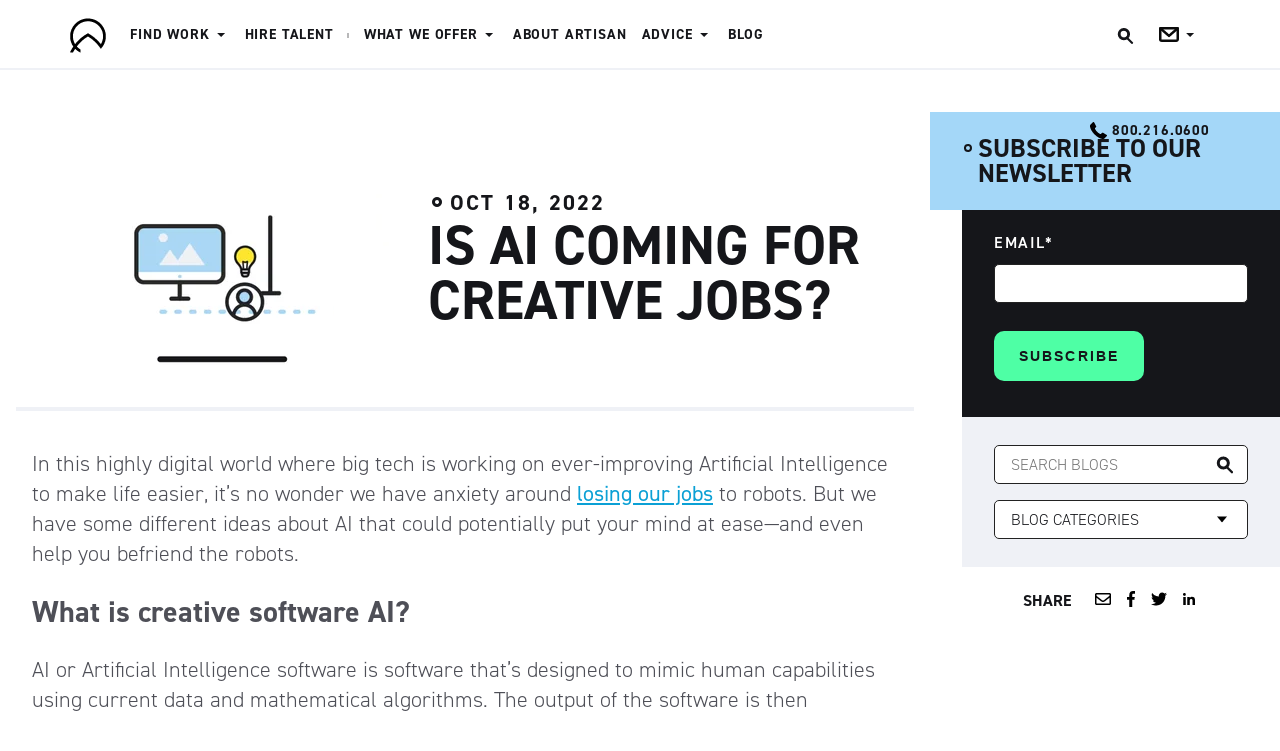

--- FILE ---
content_type: text/html; charset=UTF-8
request_url: https://creative.artisantalent.com/will-artificial-intelligence-take-your-job
body_size: 17565
content:
<!doctype html><html lang="en-us"><head>
		<meta charset="utf-8">
		<title>Artisan Talent - Is AI Coming for Creative Jobs?</title>
		<meta name="description" content=" - AI definitely has the ability to disrupt the creative industry. But have you ever spent time on Dall-e? A few minutes in, you learn your job is pretty safe">
		<link rel="shortcut icon" href="https://creative.artisantalent.com/hubfs/favicon.ico">
		<meta name="viewport" content="width=device-width, initial-scale=1">

    
    <meta property="og:description" content="AI definitely has the ability to disrupt the creative industry. But have you ever spent time on Dall-e? A few minutes in, you learn your job is pretty safe">
    <meta property="og:title" content="Is AI Coming for Creative Jobs?">
    <meta name="twitter:description" content="AI definitely has the ability to disrupt the creative industry. But have you ever spent time on Dall-e? A few minutes in, you learn your job is pretty safe">
    <meta name="twitter:title" content="Is AI Coming for Creative Jobs?">

    

    
    <style>
a.cta_button{-moz-box-sizing:content-box !important;-webkit-box-sizing:content-box !important;box-sizing:content-box !important;vertical-align:middle}.hs-breadcrumb-menu{list-style-type:none;margin:0px 0px 0px 0px;padding:0px 0px 0px 0px}.hs-breadcrumb-menu-item{float:left;padding:10px 0px 10px 10px}.hs-breadcrumb-menu-divider:before{content:'›';padding-left:10px}.hs-featured-image-link{border:0}.hs-featured-image{float:right;margin:0 0 20px 20px;max-width:50%}@media (max-width: 568px){.hs-featured-image{float:none;margin:0;width:100%;max-width:100%}}.hs-screen-reader-text{clip:rect(1px, 1px, 1px, 1px);height:1px;overflow:hidden;position:absolute !important;width:1px}
</style>

<link rel="stylesheet" href="https://use.typekit.net/tqk2pty.css">
<link rel="stylesheet" href="//7052064.fs1.hubspotusercontent-na1.net/hubfs/7052064/hub_generated/template_assets/DEFAULT_ASSET/1766173834078/template_layout.min.css">
<link rel="stylesheet" href="https://creative.artisantalent.com/hubfs/hub_generated/template_assets/1/5487658579/1744225953719/template_Artisan_December2017-style.min.css">
<link rel="stylesheet" href="https://fonts.googleapis.com/css?family=Lora&amp;display=swap">

				<style>
					.blog-post-hero,
					.blog-post-body {
						max-width: 1000px;
						padding-top: 2rem;
					}

					.body-container {
						display: -webkit-box;
						display: -ms-flexbox;
						display: flex;
						-ms-flex-wrap: wrap;
						flex-wrap: wrap;
					}

					.blog-post {
						padding: 2rem;
						margin: auto;
						-webkit-box-flex: 1;
						-ms-flex: 1 1 600px;
						flex: 1 1 600px;
						max-width: 1000px;
					}

					.blog-post-hero {
						display: -webkit-box;
						display: -ms-flexbox;
						display: flex;
						-ms-flex-wrap: wrap;
						flex-wrap: wrap;
						-webkit-box-align: center;
						-ms-flex-align: center;
						align-items: center;
						margin: -1rem;
						padding-bottom: 1rem; 
						border-bottom: 4px solid #eff1f6;
					}
					.blog-post-hero-image {
						-webkit-box-flex: 0;
						-ms-flex: 0 1 380px;
						flex: 0 1 380px;
						margin: 1rem;
					}
					.blog-post-hero-text {
						-webkit-box-flex: 1;
						-ms-flex: 1 1 400px;
						flex: 1 1 400px;
					}
					.blog-post-hero time {
						text-transform: uppercase;
						font-weight: bold;
						font-size: 22px;
						letter-spacing: 0.1em;
						line-height: 31px;
						text-align: left;
						color: #15161a;
						display: -webkit-box;
						display: -ms-flexbox;
						display: flex;
						-webkit-box-align: center;
						-ms-flex-align: center;
						align-items: center;
						margin-left: .25rem;
					}
					.blog-post-hero time:before {
						content: "";
						-ms-flex-preferred-size: 10px;
						flex-basis: 10px;
						width: 10px;
						height: 10px;
						border: 3px solid  #15161a;
						border-radius: 50%;
						display: block;
						margin-right: .5rem;
					}
					.blog-post-hero-h1 {
						text-transform: uppercase;
						font-size: 55px;
					}
					.blog-post-hero-meta,
					.blog-post-hero-meta a {
						font-weight: bold;
						font-size: 22px;
						text-transform: uppercase;
					}

					/* the sidebar */
					.blog-subscribe {
						-webkit-box-flex: 0;
						-ms-flex: 0 1 350px;
						flex: 0 1 350px;
					}
					.blog-subscribe > * {
						position: -webkit-sticky;
						position: sticky;
						top: 7rem;
					}
					.hs_cos_wrapper_type_blog_subscribe {
						color: white;
						display: block;
					}
					.hs_cos_wrapper_type_blog_subscribe h3 {
						color:  #15161a;
						background: #A4D7F8;
						padding: 1.5rem 3rem;
						text-transform: uppercase;
						margin-bottom: 0;
						position: relative;
					}
					.hs_cos_wrapper_type_blog_subscribe h3:before {
						content: '';
						position: absolute;
						top: 2rem;
						width: 8px;
						height: 8px;
						border: 2px solid #15161a;
						border-radius: 50%;
						margin-left: -0.9rem;
					}
					.hs_cos_wrapper_type_blog_subscribe form {
						background:  #15161a;
						padding: 1rem 2rem;
						margin-left: 2rem;
					}
					.hs_cos_wrapper_type_blog_subscribe form label {
						color: white;
					}
					.hs_cos_wrapper_type_blog_subscribe form .hs-form-field {
						margin: 0;
					}

					.blog-subscribe-item-filters {
						margin-left: 2rem;
						background: #EFF1F6;
						padding: 1.25rem 2rem;
					}
					.blog-subscribe-item-filters-search button {
						position: absolute;
						right: 0.5rem;
						top: 1.125rem;
						border: 0 none;
						background: none;
						-webkit-appearance: none;
					}

					.blog-subscribe-item-filters-search {
						position: relative;
					}
					.body-container .blog-subscribe input:not([type="submit"]),
					.body-container .blog-subscribe select {
						padding: 0.5rem 1rem !important;
						margin: 0.5rem 0 !important;
						font-size: 16px !important;
						width: 100% !important;
						border: 1px solid #222 !important;
						position: relative;
						height: 39px !important;
						border-radius: 5px !important;
						text-transform: uppercase;
					}

					.body-container .blog-subscribe input[type="submit"] {
						background-color: #4effa5;
					}
					.body-container .blog-subscribe input[type="submit"]:hover,
					.body-container .blog-subscribe input[type="submit"]:focus {
						background-color: #a4d7f8;
					}

					.blog-subscribe-item-share {
						text-align: center;
						font-size: 1rem;
						display: -webkit-box;
						display: -ms-flexbox;
						display: flex;
						-webkit-box-align: center;
						-ms-flex-align: center;
						align-items: center;
						-webkit-box-pack: center;
						-ms-flex-pack: center;
						justify-content: center;
						font-weight: bold;
						line-height: 1;
						padding-top: 1rem;
					}

					.blog-subscribe-item-share a {
						margin: 0.5rem;
					}
					.blog-subscribe-item-share span {
						margin: 0.5rem 1rem;
					}

					.blog-post-body p,
					.blog-post-body li {
						color: #4E4F57;
					}

					.blog-post-body ul li {
						margin-bottom: .5rem;
					}

					.blog-post-body hr {
						height: 4px;
						background: #EFF1F6;
						border: 0 none;
					}

					.blog-post-body blockquote {
						background: #EFF1F6;
						padding: 3rem 4rem;
						margin: 0;
						font-size: 28px;
						line-height: 1.75;
						font-family: 'Lora', serif;
						color: #4E4F57;
					}
					.blog-post-body blockquote p {
						margin: 0;
						font-size: 28px;
						line-height: 1.75;
						font-family: 'Lora', serif;
						color: #4E4F57;
					}

					/* Related Posts */
					.blog-post-related {
						flex: 1 1 100%;
					}
					.blog-post-related .page-center {
						max-width: 1420px;
						margin: 2rem auto;
					}
					.blog-post-related .page-center > h3 {
						font-weight: bold;
						font-size: 30px;
						letter-spacing: 0.1em;
						line-height: 40px;
						text-align: left;
						color: #15161a;
						text-transform: uppercase;
						margin-bottom: 2.5rem;
						display: -webkit-box;
						display: -ms-flexbox;
						display: flex;
						-webkit-box-align: center;
						-ms-flex-align: center;
						align-items: center;
					}
					.blog-post-related .page-center > h3:after {
						content: "";
						margin-left: 2rem;
						-webkit-box-flex: 1;
						-ms-flex: 1;
						flex: 1;
						height: 4px;
						background: #a4d7f8;
					}
					.blog-post-grid {
						display: -webkit-box;
						display: -ms-flexbox;
						display: flex;
						-ms-flex-wrap: wrap;
						flex-wrap: wrap;
						margin: -1rem;
					}
					.post-item {
						-webkit-box-flex: 1;
						-ms-flex: 1 1 300px;
						flex: 1 1 300px;
						margin: 1rem;
						background:  #15161a;
						padding: 1.5rem;
						color: white;
						position: relative;
						border: 2px solid #eff1f6;
						display: -webkit-box;
						display: -ms-flexbox;
						display: flex;
						-webkit-box-orient: vertical;
						-webkit-box-direction: normal;
						-ms-flex-direction: column;
						flex-direction: column;
						-webkit-transition: all 250ms ease;
						-o-transition: all 250ms ease;
						transition: all 250ms ease;
					}
					.post-item:hover {
						background-color: #252525;
					}
					.post-item img {
						margin: -1.5rem 0 1.5rem -1.5rem;
						width: calc(100% + 3rem);
						max-width: none;
						-o-object-fit: cover;
						object-fit: cover;
						height: 255px;
					}
					.body-container .post-item a {
						color: white;
						text-decoration: none;
					}
					.post-item-heading {
						font-weight: normal;
						font-size: 26px;
						line-height: 28px;
						text-align: left;
						color: #fff;
						text-transform: uppercase;
						margin-top: auto;
						margin-bottom: 0;
					}
					.post-item-heading a:after {
						content: "";
						position: absolute;
						top: 0;
						left: 0;
						width: 100%;
						height: 100%;
					}
					.post-item-author {
						font-weight: 200;
						font-size: 14px;
						letter-spacing: 0.1em;
						line-height: 28px;
						text-align: left;
						color: #fff;
						text-transform: uppercase;
						margin: 0;
					}
					.post-item-author-link {
						position: relative;
						font-weight: 200;
					}
					.post-item-author-link:hover {
						text-decoration: underline !important;
					}
					.post-item-summary {
						font-size: 18px;
						margin-bottom: auto;
						margin-top: .5rem;
						font-weight: 300;
						line-height: 28px;
						text-align: left;
						color: #eff1f6;
					}
					@media (max-width: 960px) {
						aside.blog-subscribe {
							-webkit-box-flex: 1;
							-ms-flex: 1 1 100%;
							flex: 1 1 100%;
							max-width: 370px;
							margin: 2rem auto;
						}
					}
				</style>
				
    

    
<!--  Added by GoogleAnalytics integration -->
<script>
var _hsp = window._hsp = window._hsp || [];
_hsp.push(['addPrivacyConsentListener', function(consent) { if (consent.allowed || (consent.categories && consent.categories.analytics)) {
  (function(i,s,o,g,r,a,m){i['GoogleAnalyticsObject']=r;i[r]=i[r]||function(){
  (i[r].q=i[r].q||[]).push(arguments)},i[r].l=1*new Date();a=s.createElement(o),
  m=s.getElementsByTagName(o)[0];a.async=1;a.src=g;m.parentNode.insertBefore(a,m)
})(window,document,'script','//www.google-analytics.com/analytics.js','ga');
  ga('create','UA-2499925-1','auto');
  ga('send','pageview');
}}]);
</script>

<!-- /Added by GoogleAnalytics integration -->

<!--  Added by GoogleTagManager integration -->
<script>
var _hsp = window._hsp = window._hsp || [];
window.dataLayer = window.dataLayer || [];
function gtag(){dataLayer.push(arguments);}

var useGoogleConsentModeV2 = true;
var waitForUpdateMillis = 1000;



var hsLoadGtm = function loadGtm() {
    if(window._hsGtmLoadOnce) {
      return;
    }

    if (useGoogleConsentModeV2) {

      gtag('set','developer_id.dZTQ1Zm',true);

      gtag('consent', 'default', {
      'ad_storage': 'denied',
      'analytics_storage': 'denied',
      'ad_user_data': 'denied',
      'ad_personalization': 'denied',
      'wait_for_update': waitForUpdateMillis
      });

      _hsp.push(['useGoogleConsentModeV2'])
    }

    (function(w,d,s,l,i){w[l]=w[l]||[];w[l].push({'gtm.start':
    new Date().getTime(),event:'gtm.js'});var f=d.getElementsByTagName(s)[0],
    j=d.createElement(s),dl=l!='dataLayer'?'&l='+l:'';j.async=true;j.src=
    'https://www.googletagmanager.com/gtm.js?id='+i+dl;f.parentNode.insertBefore(j,f);
    })(window,document,'script','dataLayer','GTM-N5F7KSK9');

    window._hsGtmLoadOnce = true;
};

_hsp.push(['addPrivacyConsentListener', function(consent){
  if(consent.allowed || (consent.categories && consent.categories.analytics)){
    hsLoadGtm();
  }
}]);

</script>

<!-- /Added by GoogleTagManager integration -->




<link rel="amphtml" href="https://creative.artisantalent.com/will-artificial-intelligence-take-your-job?hs_amp=true">

<meta property="og:image" content="https://creative.artisantalent.com/hubfs/AI.gif">
<meta property="og:image:width" content="720">
<meta property="og:image:height" content="420">
<meta property="og:image:alt" content="Will artificial intelligence take your job?">
<meta name="twitter:image" content="https://creative.artisantalent.com/hubfs/AI.gif">
<meta name="twitter:image:alt" content="Will artificial intelligence take your job?">

<meta property="og:url" content="https://creative.artisantalent.com/will-artificial-intelligence-take-your-job">
<meta name="twitter:card" content="summary_large_image">

<link rel="canonical" href="https://creative.artisantalent.com/will-artificial-intelligence-take-your-job">

<meta property="og:type" content="article">
<link rel="alternate" type="application/rss+xml" href="https://creative.artisantalent.com/rss.xml">
<meta name="twitter:domain" content="creative.artisantalent.com">
<meta name="twitter:site" content="@ArtisanTalent">
<script src="//platform.linkedin.com/in.js" type="text/javascript">
    lang: en_US
</script>

<meta http-equiv="content-language" content="en-us">






		
		
	<meta name="generator" content="HubSpot"></head>
	<body class="  hs-content-id-88431621232 hs-blog-post hs-blog-id-3764044106">
<!--  Added by GoogleTagManager integration -->
<noscript><iframe src="https://www.googletagmanager.com/ns.html?id=GTM-N5F7KSK9" height="0" width="0" style="display:none;visibility:hidden"></iframe></noscript>

<!-- /Added by GoogleTagManager integration -->


		
		<header class="header-container-wrapper">
			<div class="header-container">
				<div class="" data-global-widget-path="generated_global_groups/5488020125.html"><div class="row-fluid-wrapper row-depth-1 row-number-1 ">
<div class="row-fluid ">
<div class="span12 widget-span widget-type-cell custom-min-height" style="" data-widget-type="cell" data-x="0" data-w="12">

<div class="row-fluid-wrapper row-depth-1 row-number-2 ">
<div class="row-fluid ">
<div class="span12 widget-span widget-type-cell custom-header-wrapper" style="" data-widget-type="cell" data-x="0" data-w="12">

<div class="row-fluid-wrapper row-depth-1 row-number-3 ">
<div class="row-fluid ">
<div class="span12 widget-span widget-type-cell page-center" style="" data-widget-type="cell" data-x="0" data-w="12">

<div class="row-fluid-wrapper row-depth-1 row-number-4 ">
<div class="row-fluid ">
<div class="span2 widget-span widget-type-raw_html custom-logo" style="" data-widget-type="raw_html" data-x="0" data-w="2">
<div class="cell-wrapper layout-widget-wrapper">
<span id="hs_cos_wrapper_module_151383127422747" class="hs_cos_wrapper hs_cos_wrapper_widget hs_cos_wrapper_type_raw_html" style="" data-hs-cos-general-type="widget" data-hs-cos-type="raw_html"><a href="https://artisantalent.com/">
<span class="svg svg-logo">
<svg xmlns="http://www.w3.org/2000/svg" viewbox="0 0 1410.7 373.4" width="140" height="37.05"><path d="M388.9 158.5C372.6 82.5 317.2 24.1 243.8 6c-23.3-5.7-48.9-7.5-70.5-4.7-30.4 3.9-60 14.8-84.8 31.5-42.8 28.5-71.1 69.9-83.3 121.7-4.1 17.5-4.5 62.5-.7 80 5.2 24 14.7 47.5 26 65.1L36 308l-5.1 7.6C21.2 329.9 0 367.9 0 370.8c0 .5 7.5 1.1 16.5 1.1H33l7.1-12.4c3.9-6.7 9.1-15.5 11.5-19.2l4.5-7.1 11.6 9.9c6.4 5.3 15.7 12.5 20.8 15.9 10.8 7.2 25.7 15.2 26.7 14.3.4-.4.8-7.9.9-16.7l.1-16-10.9-7.2c-6-4-15.3-11.5-20.9-16.7l-10-9.5 5.7-7.3c28.9-37.1 68.1-72.7 104.8-95.3l11.6-7.2 4.8 2.8c45.9 27.3 90.5 69.2 125.1 117.5 5.3 7.5 10.1 13.6 10.8 13.6 1.7 0 17.2-18.8 23.6-28.7 12.7-19.7 22.9-44.9 28.1-69.3 3.5-16.2 3.5-58.6 0-74.8zm-29.4 64c-3.3 19.1-11.1 41.3-19.1 54.3l-2.7 4.4-12.5-14.8c-32-37.9-76.4-74.9-117.1-97.9l-11.2-6.3-9.5 5.1c-41.7 22.3-87.1 59.9-119.7 99.1-5.3 6.3-10.3 12.3-11.1 13.2-1.3 1.5-2.7-.4-6.9-8.7-20.3-39.1-23.7-86.3-9.5-127.7 25.3-74 98.9-120.7 175.7-111.3 52.7 6.5 99.7 38.3 125.2 84.5 7.5 13.5 11.5 23.9 15.6 40.1 4.8 18.2 6 47.8 2.8 66z"></path><g><path d="M777.1 112.7c-5.3-1.3-34.7-.7-46.5 1.2-13.5 2.1-25.3 5.1-35.3 8.8l-7.2 2.7v186.5h32V144.1l8.4-1.6c4.5-.9 18-2 30-2.3l21.6-.7v-13.1c-.1-12.3-.2-12.9-3-13.7zM850.7 86.5c0-24.5-.1-26.7-2.3-26.5-1.3.1-8.5 2.3-16 4.8l-13.7 4.5v43.9H792v28h26.7v170.7h32V141.3l19.7-.4 19.6-.4.4-13.7.4-13.6h-40.1V86.5zM676 303.7c-5.2-14.9-31.1-87.6-46-129.2-8.5-23.9-19.5-54.4-24.3-68-4.7-13.6-11.3-32-14.7-41.1l-6-16.3h-35.7l-1.3 3.5c-1.7 4.3-15.3 42-56.7 155.9-18 49.9-33.6 92.9-34.7 95.7-1.1 2.7-2 5.6-2 6.3 0 .8 7.1 1.3 18 1.3h17.9l1.1-3.7c.5-2.1 5.9-17.3 11.7-34l10.7-30.3h105.7l6.9 19.6c3.7 10.9 9.1 26.1 11.7 34l4.9 14.4h17.7c9.6 0 17.6-.3 17.6-.4 0-.3-1.2-3.7-2.5-7.7zm-109.2-86.5c-28.4 0-44.1-.5-44.1-1.3 0-.7 3.6-12.5 8.1-26.3 4.4-13.9 12-37.1 16.8-51.7 4.7-14.7 10.7-33.1 13.3-41.1 2.5-7.9 5.1-14.3 5.6-14.3.4 0 10.4 29.5 22.1 65.5 11.7 36 21.5 66.4 21.7 67.3.5 1.6-6.8 1.9-43.5 1.9zM1403.3 144.3c-6.3-12.8-21.6-23.9-40-29.1-7.9-2.3-44.9-3.9-54.7-2.5-11.2 1.6-31.5 6.5-39.6 9.5l-9.1 3.3v186.4h32V146.4l4.4-1.9c6.4-2.7 25.5-6 34.4-6 15.3 0 30 5.1 37.5 12.9 2 2 4.9 6.7 6.7 10.4 3.1 6.7 3.1 6.7 3.5 78.3l.4 71.7h31.9v-71.1c0-76.8-.4-82.3-7.4-96.4zM1235.7 139.7c-8.1-13-22.4-22-40.9-26-8-1.6-33.1-2.3-41.5-.9-15.3 2.3-40.9 9.5-44.8 12.5-1.1.9-.4 4.4 2.4 12.1 2.1 6 4.1 11.2 4.3 11.5.3.3 5.6-1.3 11.6-3.5 15.6-5.5 27.6-7.6 43.2-7.5 17.5 0 26.7 2.7 34.5 10.3 7.2 6.9 9.1 12.9 8.5 27.9l-.4 11.1-17.3 1.5c-55.6 5.1-82.8 17.2-94.5 41.9-3.5 7.5-4.1 10.5-4.5 22-.4 11.1 0 14.8 2.4 22 7.6 22.7 27.2 35.6 60.8 40.1 12.5 1.6 39.6.9 49.2-1.5 2.9-.7 12.1-1.3 20.4-1.3h14.9v-75.7c0-83.3 0-83.6-8.3-96.5zm-22.4 108.2v37.2l-4.9 1.3c-17.6 4.7-42 5.1-55.7.9-18.1-5.5-25.3-15.2-25.2-33.5 0-12.7 2.8-19.2 11.2-26.4 11.3-9.7 30.4-14.1 71.7-16.8l2.9-.1v37.4zM912.1 51.5c-8.5 4.3-12.1 16.5-7.5 25.7 5.1 9.9 20.5 12.4 28.7 4.7 16-15.4-1.3-40.2-21.2-30.4zM1028.5 200.8c-19.9-7.3-25.5-10.3-30.7-15.9-6-6.3-8.5-12-8.5-19.1 0-16.4 14.9-27.9 36-27.7 9.5 0 26.4 4.1 34.9 8.5 2.9 1.5 5.6 2.4 5.9 2.1 1.1-.9 11.3-22.7 10.9-22.8-3.1-2-18.7-8-26.4-10.1-9.6-2.7-32.5-4.5-40-3.2-20.1 3.5-31.9 8.4-40.3 16.8-18.3 18.1-18.7 51.5-1.1 70.9 7.9 8.5 19.2 14.8 41.7 22.9 18.8 6.8 28 12.5 33.6 20.5 3.5 5.1 4 6.9 4 15.3 0 12.5-3.7 18.7-14.9 24.3-7.3 3.6-8.7 3.7-25.7 3.7-16.9 0-18.7-.3-30-4.4-6.5-2.4-12.9-4.7-14-5.1-2.8-.9-13.9 22.7-11.6 24.5 2.4 1.9 18.4 8 27.1 10.3 4.4 1.2 15.1 2.5 23.9 2.9 52.1 2.5 85.1-24.4 79.3-64.8-3.3-23.6-16.5-35.9-54.1-49.6zM936.7 113.9l-15.6-.4-15.8-.4v198.8h32l-.2-99.1"></path></g></svg>
<span class="alt sr-only">Artisan</span>
</span>
</a></span>
</div><!--end layout-widget-wrapper -->
</div><!--end widget-span -->
<div class="span10 widget-span widget-type-cell custom-menu-wrapper" style="" data-widget-type="cell" data-x="2" data-w="10">

<div class="row-fluid-wrapper row-depth-2 row-number-1 ">
<div class="row-fluid ">
<div class="span9 widget-span widget-type-menu custom-menu-primary custom-hidden-phone" style="" data-widget-type="menu" data-x="0" data-w="9">
<div class="cell-wrapper layout-widget-wrapper">
<span id="hs_cos_wrapper_module_13884994340213" class="hs_cos_wrapper hs_cos_wrapper_widget hs_cos_wrapper_type_menu" style="" data-hs-cos-general-type="widget" data-hs-cos-type="menu"><div id="hs_menu_wrapper_module_13884994340213" class="hs-menu-wrapper active-branch flyouts hs-menu-flow-horizontal" role="navigation" data-sitemap-name="Artisan December2017-Sitemap" data-menu-id="5488021644" aria-label="Navigation Menu">
 <ul role="menu">
  <li class="hs-menu-item hs-menu-depth-1 hs-item-has-children" role="none"><a href="javascript:;" aria-haspopup="true" aria-expanded="false" role="menuitem">Find Work</a>
   <ul role="menu" class="hs-menu-children-wrapper">
    <li class="hs-menu-item hs-menu-depth-2" role="none"><a href="https://artisantalent.com/jobs/" role="menuitem">Open Jobs</a></li>
    <li class="hs-menu-item hs-menu-depth-2" role="none"><a href="https://info.artisantalent.com/talent-introduction" role="menuitem">Register With Us</a></li>
    <li class="hs-menu-item hs-menu-depth-2 hs-item-has-children" role="none"><a href="javascript:;" role="menuitem">Jobs by City</a>
     <ul role="menu" class="hs-menu-children-wrapper">
      <li class="hs-menu-item hs-menu-depth-3" role="none"><a href="https://artisantalent.com/jobs/chicago/" role="menuitem">Chicago, IL</a></li>
      <li class="hs-menu-item hs-menu-depth-3" role="none"><a href="https://artisantalent.com/jobs/denver/" role="menuitem">Denver, CO</a></li>
      <li class="hs-menu-item hs-menu-depth-3" role="none"><a href="https://artisantalent.com/jobs/denver/" role="menuitem">Houston, TX</a></li>
      <li class="hs-menu-item hs-menu-depth-3" role="none"><a href="https://artisantalent.com/jobs/indianapolis/" role="menuitem">Indianapolis, IN</a></li>
      <li class="hs-menu-item hs-menu-depth-3" role="none"><a href="https://artisantalent.com/jobs/los-angeles/" role="menuitem">Los Angeles, CA</a></li>
      <li class="hs-menu-item hs-menu-depth-3" role="none"><a href="https://artisantalent.com/jobs/miami/" role="menuitem">Miami, FL</a></li>
      <li class="hs-menu-item hs-menu-depth-3" role="none"><a href="https://artisantalent.com/jobs/new-york-city/" role="menuitem">New York, NY</a></li>
      <li class="hs-menu-item hs-menu-depth-3" role="none"><a href="https://artisantalent.com/jobs/san-francisco/" role="menuitem">San Francisco, CA</a></li>
      <li class="hs-menu-item hs-menu-depth-3" role="none"><a href="https://artisantalent.com/jobs/seattle/" role="menuitem">Seattle, WA</a></li>
      <li class="hs-menu-item hs-menu-depth-3" role="none"><a href="https://artisantalent.com/jobs/washington-dc/" role="menuitem">Washington, DC</a></li>
      <li class="hs-menu-item hs-menu-depth-3" role="none"><a href="https://artisantalent.com/jobs/remote/" role="menuitem">Remote</a></li>
     </ul></li>
   </ul></li>
  <li class="hs-menu-item hs-menu-depth-1" role="none"><a href="https://artisantalent.com/find-talent/" role="menuitem">Hire Talent</a></li>
  <li class="hs-menu-item hs-menu-depth-1 hs-item-has-children" role="none"><a href="javascript:;" aria-haspopup="true" aria-expanded="false" role="menuitem">What we offer</a>
   <ul role="menu" class="hs-menu-children-wrapper">
    <li class="hs-menu-item hs-menu-depth-2" role="none"><a href="https://artisantalent.com/for-talent/" role="menuitem">For talent</a></li>
    <li class="hs-menu-item hs-menu-depth-2" role="none"><a href="https://artisantalent.com/for-companies/" role="menuitem">For companies</a></li>
    <li class="hs-menu-item hs-menu-depth-2" role="none"><a href="https://info.artisantalent.com/en/artisanpro" role="menuitem">Artisan Pro</a></li>
    <li class="hs-menu-item hs-menu-depth-2" role="none"><a href="https://artisantalent.com/jobs/referrals/" role="menuitem">Referrals</a></li>
    <li class="hs-menu-item hs-menu-depth-2" role="none"><a href="https://artisantalent.com/job-descriptions/" role="menuitem">Job Descriptions</a></li>
    <li class="hs-menu-item hs-menu-depth-2" role="none"><a href="https://info.artisantalent.com/diversity-inclusion-equity-at-artisan-talent" role="menuitem">Diversity &amp; Inclusion</a></li>
   </ul></li>
  <li class="hs-menu-item hs-menu-depth-1" role="none"><a href="https://artisantalent.com/about-artisan-2/" role="menuitem">About Artisan</a></li>
  <li class="hs-menu-item hs-menu-depth-1 hs-item-has-children" role="none"><a href="https://creative.artisantalent.com/resources" aria-haspopup="true" aria-expanded="false" role="menuitem">Advice</a>
   <ul role="menu" class="hs-menu-children-wrapper">
    <li class="hs-menu-item hs-menu-depth-2" role="none"><a href="https://artisantalent.com/resources/career-tips/" role="menuitem">Career advice</a></li>
    <li class="hs-menu-item hs-menu-depth-2" role="none"><a href="https://artisantalent.com/resources/hiring-tips/" role="menuitem">Hiring Advice</a></li>
   </ul></li>
  <li class="hs-menu-item hs-menu-depth-1" role="none"><a href="https://creative.artisantalent.com/" role="menuitem">Blog</a></li>
 </ul>
</div></span></div><!--end layout-widget-wrapper -->
</div><!--end widget-span -->
<div class="span3 widget-span widget-type-raw_html cm-contact-us" style="" data-widget-type="raw_html" data-x="9" data-w="3">
<div class="cell-wrapper layout-widget-wrapper">
<span id="hs_cos_wrapper_module_151383136399572" class="hs_cos_wrapper hs_cos_wrapper_widget hs_cos_wrapper_type_raw_html" style="" data-hs-cos-general-type="widget" data-hs-cos-type="raw_html"><ul class="cm-main-contact">
	<li class="cm-search-li">
		<span class="link-site-search">
			<span class="svg svg-icon-search">
				<svg xmlns="http://www.w3.org/2000/svg" viewbox="0 0 18 18" style="height: 100%;">
					<circle fill="none" stroke="#141519" stroke-width="3" stroke-miterlimit="10" cx="7.3" cy="7" r="5"></circle>
					<path fill="#131418" d="M16.8 15.5l-5.7-5.7c-.5-.5-1.2-.5-1.7 0-.2.2-.4.5-.4.8s.1.6.4.8l5.7 5.7c.2.2.5.3.8.3.3 0 .6-.1.8-.3.2-.2.4-.5.4-.8s-.1-.6-.3-.8z"></path>
				</svg>
				<span class="alt sr-only"></span>
			</span>
		</span>
		<div class="site-search" id="site-search">
			<form class="form form-site-search s1" role="search" method="get" id="searchform" action="https://artisantalent.com/">
				<div>
					<label class="sr-only" for="s">Search for:</label>
					<input type="text" class="input-text" value="" name="s" id="s" placeholder="Search">
					<div class="radios">
						<label class="label-field"><input type="radio" class="input-radio" name="search_type" value="jobs"><span class="label">Jobs</span><span class="background"></span></label>
						<label class="label-field"><input type="radio" class="input-radio" name="search_type" value="blog" checked><span class="label">Blog</span><span class="background"></span></label>
					</div>
					<button type="submit" class="btn-submit" id="searchsubmit"><span>Ok</span></button>
				</div>
			</form>
		</div>
	</li>
	<li class="menu-item menu-item-has-children menu-item-contact" style="opacity: 1;">
		<a href="https://artisantalent.com/contact-artisan/">
			<span class="svg svg-icon-mail">
				<svg xmlns="http://www.w3.org/2000/svg" viewbox="0 0 16 12">
					<path fill="#0B0B0B" d="M14 2v8H2V2h12m.2-2H1.8C.8 0 0 .8 0 1.8v8.3c0 1 .8 1.8 1.8 1.8h12.3c1 0 1.8-.8 1.8-1.8V1.8c.1-1-.7-1.8-1.7-1.8z"></path>
					<path fill="none" stroke="#0B0B0B" stroke-width="2" stroke-linecap="round" stroke-linejoin="round" stroke-miterlimit="10" d="M1 1l7 6.1L15 1"></path>
				</svg>
				<span class="alt sr-only"></span>
			</span>
			<span class="label">Contact</span>
		</a>
		<ul class="sub-menu">
			<li class="menu-item"><a href="https://artisantalent.com/chicago-digital-talent-agency/">Chicago, IL</a></li>
			<li class="menu-item"><a href="https://artisantalent.com/denver-digital-talent-agency/">Denver, CO</a></li>
			<li class="menu-item"><a href="https://artisantalent.com/houston-digital-talent-agency/">Houston, TX</a></li>
			<li class="menu-item"><a href="https://artisantalent.com/indianapolis-digital-talent-agency/">Indianapolis, IN</a></li>
			<li class="menu-item"><a href="https://artisantalent.com/los-angeles-digital-talent-agency/">Los Angeles, CA</a></li>
			<li class="menu-item"><a href="https://artisantalent.com/miami-digital-talent-agency/">Miami, FL</a></li>
			<li class="menu-item"><a href="https://artisantalent.com/new-york-digital-talent-agency/">New York, NY</a></li>
			<li class="menu-item"><a href="https://artisantalent.com/san-francisco-digital-talent-agency/">San Francisco, CA</a></li>
			<li class="menu-item"><a href="https://artisantalent.com/seattle-digital-talent-agency/">Seattle, WA</a></li>
			<li class="menu-item"><a href="https://artisantalent.com/washington-dc-digital-talent-agency/">Washington, DC</a></li>
		</ul>
	</li>
	<li>
		<a href="tel:800.216.0600" class="geolocated-office default">
			<span class="svg svg-icon-phone">
				<svg xmlns="http://www.w3.org/2000/svg" viewbox="0 0 578.106 578.106">
					<path d="M577.83 456.128c1.225 9.385-1.635 17.545-8.568 24.48l-81.396 80.78c-3.672 4.08-8.465 7.552-14.38 10.405-5.917 2.857-11.73 4.693-17.44 5.508-.408 0-1.635.106-3.676.31-2.037.203-4.69.307-7.953.307-7.754 0-20.3-1.326-37.64-3.98s-38.556-9.18-63.646-19.583c-25.095-10.404-53.552-26.012-85.375-46.818-31.823-20.805-65.688-49.367-101.592-85.68-28.56-28.152-52.224-55.08-70.992-80.783-18.767-25.705-33.863-49.47-45.287-71.3-11.425-21.827-19.993-41.615-25.705-59.363S4.59 177.362 2.55 164.51-.306 141.56.102 134.216c.408-7.344.612-11.424.612-12.24.816-5.712 2.652-11.526 5.508-17.442s6.324-10.71 10.404-14.382L98.022 8.756c5.712-5.712 12.24-8.568 19.584-8.568 5.304 0 9.996 1.53 14.076 4.59s7.548 6.834 10.404 11.322l65.484 124.236c3.672 6.528 4.692 13.668 3.06 21.42-1.632 7.752-5.1 14.28-10.404 19.584l-29.988 29.988c-.816.816-1.53 2.142-2.142 3.978s-.918 3.366-.918 4.59c1.632 8.568 5.304 18.36 11.016 29.376 4.896 9.792 12.444 21.726 22.644 35.802s24.684 30.293 43.452 48.653c18.36 18.77 34.68 33.354 48.96 43.76 14.277 10.4 26.215 18.053 35.803 22.95 9.588 4.895 16.932 7.853 22.03 8.87l7.65 1.53c.815 0 2.144-.306 3.978-.917 1.837-.613 3.163-1.326 3.98-2.143l34.883-35.496c7.348-6.526 15.912-9.79 25.705-9.79 6.938 0 12.443 1.223 16.523 3.672h.612l118.115 69.768c8.57 5.308 13.67 12.038 15.303 20.198z" fill="#010002"></path>
				</svg>
				<span class="alt sr-only"></span>
			</span>
			<span class="label">800.216.0600</span>
		</a>
	</li>
</ul></span>
</div><!--end layout-widget-wrapper -->
</div><!--end widget-span -->
</div><!--end row-->
</div><!--end row-wrapper -->

</div><!--end widget-span -->
</div><!--end row-->
</div><!--end row-wrapper -->

</div><!--end widget-span -->
</div><!--end row-->
</div><!--end row-wrapper -->

<div class="row-fluid-wrapper row-depth-1 row-number-1 ">
<div class="row-fluid ">
<div class="span12 widget-span widget-type-cell custom-menu-primary custom-visible-phone" style="" data-widget-type="cell" data-x="0" data-w="12">

<div class="row-fluid-wrapper row-depth-1 row-number-2 ">
<div class="row-fluid ">
<div class="span12 widget-span widget-type-cell cm-mobile-menu-center" style="" data-widget-type="cell" data-x="0" data-w="12">

<div class="row-fluid-wrapper row-depth-2 row-number-1 ">
<div class="row-fluid ">
<div class="span12 widget-span widget-type-menu " style="" data-widget-type="menu" data-x="0" data-w="12">
<div class="cell-wrapper layout-widget-wrapper">
<span id="hs_cos_wrapper_module_151384739570087" class="hs_cos_wrapper hs_cos_wrapper_widget hs_cos_wrapper_type_menu" style="" data-hs-cos-general-type="widget" data-hs-cos-type="menu"><div id="hs_menu_wrapper_module_151384739570087" class="hs-menu-wrapper active-branch flyouts hs-menu-flow-horizontal" role="navigation" data-sitemap-name="Artisan December2017-Sitemap" data-menu-id="5488021644" aria-label="Navigation Menu">
 <ul role="menu">
  <li class="hs-menu-item hs-menu-depth-1 hs-item-has-children" role="none"><a href="javascript:;" aria-haspopup="true" aria-expanded="false" role="menuitem">Find Work</a>
   <ul role="menu" class="hs-menu-children-wrapper">
    <li class="hs-menu-item hs-menu-depth-2" role="none"><a href="https://artisantalent.com/jobs/" role="menuitem">Open Jobs</a></li>
    <li class="hs-menu-item hs-menu-depth-2" role="none"><a href="https://info.artisantalent.com/talent-introduction" role="menuitem">Register With Us</a></li>
    <li class="hs-menu-item hs-menu-depth-2 hs-item-has-children" role="none"><a href="javascript:;" role="menuitem">Jobs by City</a>
     <ul role="menu" class="hs-menu-children-wrapper">
      <li class="hs-menu-item hs-menu-depth-3" role="none"><a href="https://artisantalent.com/jobs/chicago/" role="menuitem">Chicago, IL</a></li>
      <li class="hs-menu-item hs-menu-depth-3" role="none"><a href="https://artisantalent.com/jobs/denver/" role="menuitem">Denver, CO</a></li>
      <li class="hs-menu-item hs-menu-depth-3" role="none"><a href="https://artisantalent.com/jobs/denver/" role="menuitem">Houston, TX</a></li>
      <li class="hs-menu-item hs-menu-depth-3" role="none"><a href="https://artisantalent.com/jobs/indianapolis/" role="menuitem">Indianapolis, IN</a></li>
      <li class="hs-menu-item hs-menu-depth-3" role="none"><a href="https://artisantalent.com/jobs/los-angeles/" role="menuitem">Los Angeles, CA</a></li>
      <li class="hs-menu-item hs-menu-depth-3" role="none"><a href="https://artisantalent.com/jobs/miami/" role="menuitem">Miami, FL</a></li>
      <li class="hs-menu-item hs-menu-depth-3" role="none"><a href="https://artisantalent.com/jobs/new-york-city/" role="menuitem">New York, NY</a></li>
      <li class="hs-menu-item hs-menu-depth-3" role="none"><a href="https://artisantalent.com/jobs/san-francisco/" role="menuitem">San Francisco, CA</a></li>
      <li class="hs-menu-item hs-menu-depth-3" role="none"><a href="https://artisantalent.com/jobs/seattle/" role="menuitem">Seattle, WA</a></li>
      <li class="hs-menu-item hs-menu-depth-3" role="none"><a href="https://artisantalent.com/jobs/washington-dc/" role="menuitem">Washington, DC</a></li>
      <li class="hs-menu-item hs-menu-depth-3" role="none"><a href="https://artisantalent.com/jobs/remote/" role="menuitem">Remote</a></li>
     </ul></li>
   </ul></li>
  <li class="hs-menu-item hs-menu-depth-1" role="none"><a href="https://artisantalent.com/find-talent/" role="menuitem">Hire Talent</a></li>
  <li class="hs-menu-item hs-menu-depth-1 hs-item-has-children" role="none"><a href="javascript:;" aria-haspopup="true" aria-expanded="false" role="menuitem">What we offer</a>
   <ul role="menu" class="hs-menu-children-wrapper">
    <li class="hs-menu-item hs-menu-depth-2" role="none"><a href="https://artisantalent.com/for-talent/" role="menuitem">For talent</a></li>
    <li class="hs-menu-item hs-menu-depth-2" role="none"><a href="https://artisantalent.com/for-companies/" role="menuitem">For companies</a></li>
    <li class="hs-menu-item hs-menu-depth-2" role="none"><a href="https://info.artisantalent.com/en/artisanpro" role="menuitem">Artisan Pro</a></li>
    <li class="hs-menu-item hs-menu-depth-2" role="none"><a href="https://artisantalent.com/jobs/referrals/" role="menuitem">Referrals</a></li>
    <li class="hs-menu-item hs-menu-depth-2" role="none"><a href="https://artisantalent.com/job-descriptions/" role="menuitem">Job Descriptions</a></li>
    <li class="hs-menu-item hs-menu-depth-2" role="none"><a href="https://info.artisantalent.com/diversity-inclusion-equity-at-artisan-talent" role="menuitem">Diversity &amp; Inclusion</a></li>
   </ul></li>
  <li class="hs-menu-item hs-menu-depth-1" role="none"><a href="https://artisantalent.com/about-artisan-2/" role="menuitem">About Artisan</a></li>
  <li class="hs-menu-item hs-menu-depth-1 hs-item-has-children" role="none"><a href="https://creative.artisantalent.com/resources" aria-haspopup="true" aria-expanded="false" role="menuitem">Advice</a>
   <ul role="menu" class="hs-menu-children-wrapper">
    <li class="hs-menu-item hs-menu-depth-2" role="none"><a href="https://artisantalent.com/resources/career-tips/" role="menuitem">Career advice</a></li>
    <li class="hs-menu-item hs-menu-depth-2" role="none"><a href="https://artisantalent.com/resources/hiring-tips/" role="menuitem">Hiring Advice</a></li>
   </ul></li>
  <li class="hs-menu-item hs-menu-depth-1" role="none"><a href="https://creative.artisantalent.com/" role="menuitem">Blog</a></li>
 </ul>
</div></span></div><!--end layout-widget-wrapper -->
</div><!--end widget-span -->
</div><!--end row-->
</div><!--end row-wrapper -->

<div class="row-fluid-wrapper row-depth-2 row-number-2 ">
<div class="row-fluid ">
<div class="span12 widget-span widget-type-raw_html cm-mobile-contact-us" style="" data-widget-type="raw_html" data-x="0" data-w="12">
<div class="cell-wrapper layout-widget-wrapper">
<span id="hs_cos_wrapper_module_1513847469796109" class="hs_cos_wrapper hs_cos_wrapper_widget hs_cos_wrapper_type_raw_html" style="" data-hs-cos-general-type="widget" data-hs-cos-type="raw_html"><div class="links-secondary">
<div class="separator"></div>
<ul class="menu">
<li class="menu-item menu-item-has-children menu-item-contact" style=""> <a href="https://artisantalent.com/contact-artisan/"> <span class="svg svg-icon-mail"><svg xmlns="http://www.w3.org/2000/svg" viewbox="0 0 16 12"><path fill="#0B0B0B" d="M14 2v8H2V2h12m.2-2H1.8C.8 0 0 .8 0 1.8v8.3c0 1 .8 1.8 1.8 1.8h12.3c1 0 1.8-.8 1.8-1.8V1.8c.1-1-.7-1.8-1.7-1.8z"></path><path fill="none" stroke="#0B0B0B" stroke-width="2" stroke-linecap="round" stroke-linejoin="round" stroke-miterlimit="10" d="M1 1l7 6.1L15 1"></path></svg><span class="alt sr-only"></span></span> <span class="label"> Contact </span> </a>
</li>
<li class="menu-item geolocated-offices" style=""> 
<a href="tel:800.216.0600" class="geolocated-office default"> <span class="svg svg-icon-phone"><svg xmlns="http://www.w3.org/2000/svg" viewbox="0 0 578.106 578.106"><path d="M577.83 456.128c1.225 9.385-1.635 17.545-8.568 24.48l-81.396 80.78c-3.672 4.08-8.465 7.552-14.38 10.405-5.917 2.857-11.73 4.693-17.44 5.508-.408 0-1.635.106-3.676.31-2.037.203-4.69.307-7.953.307-7.754 0-20.3-1.326-37.64-3.98s-38.556-9.18-63.646-19.583c-25.095-10.404-53.552-26.012-85.375-46.818-31.823-20.805-65.688-49.367-101.592-85.68-28.56-28.152-52.224-55.08-70.992-80.783-18.767-25.705-33.863-49.47-45.287-71.3-11.425-21.827-19.993-41.615-25.705-59.363S4.59 177.362 2.55 164.51-.306 141.56.102 134.216c.408-7.344.612-11.424.612-12.24.816-5.712 2.652-11.526 5.508-17.442s6.324-10.71 10.404-14.382L98.022 8.756c5.712-5.712 12.24-8.568 19.584-8.568 5.304 0 9.996 1.53 14.076 4.59s7.548 6.834 10.404 11.322l65.484 124.236c3.672 6.528 4.692 13.668 3.06 21.42-1.632 7.752-5.1 14.28-10.404 19.584l-29.988 29.988c-.816.816-1.53 2.142-2.142 3.978s-.918 3.366-.918 4.59c1.632 8.568 5.304 18.36 11.016 29.376 4.896 9.792 12.444 21.726 22.644 35.802s24.684 30.293 43.452 48.653c18.36 18.77 34.68 33.354 48.96 43.76 14.277 10.4 26.215 18.053 35.803 22.95 9.588 4.895 16.932 7.853 22.03 8.87l7.65 1.53c.815 0 2.144-.306 3.978-.917 1.837-.613 3.163-1.326 3.98-2.143l34.883-35.496c7.348-6.526 15.912-9.79 25.705-9.79 6.938 0 12.443 1.223 16.523 3.672h.612l118.115 69.768c8.57 5.308 13.67 12.038 15.303 20.198z" fill="#010002"></path></svg><span class="alt sr-only"></span></span> <span class="label"> 800.216.0600 </span> </a><a href="tel:312.382.0200" class="hidden geolocated-office" data-id="115407"> <span class="svg svg-icon-phone"><svg xmlns="http://www.w3.org/2000/svg" viewbox="0 0 578.106 578.106"><path d="M577.83 456.128c1.225 9.385-1.635 17.545-8.568 24.48l-81.396 80.78c-3.672 4.08-8.465 7.552-14.38 10.405-5.917 2.857-11.73 4.693-17.44 5.508-.408 0-1.635.106-3.676.31-2.037.203-4.69.307-7.953.307-7.754 0-20.3-1.326-37.64-3.98s-38.556-9.18-63.646-19.583c-25.095-10.404-53.552-26.012-85.375-46.818-31.823-20.805-65.688-49.367-101.592-85.68-28.56-28.152-52.224-55.08-70.992-80.783-18.767-25.705-33.863-49.47-45.287-71.3-11.425-21.827-19.993-41.615-25.705-59.363S4.59 177.362 2.55 164.51-.306 141.56.102 134.216c.408-7.344.612-11.424.612-12.24.816-5.712 2.652-11.526 5.508-17.442s6.324-10.71 10.404-14.382L98.022 8.756c5.712-5.712 12.24-8.568 19.584-8.568 5.304 0 9.996 1.53 14.076 4.59s7.548 6.834 10.404 11.322l65.484 124.236c3.672 6.528 4.692 13.668 3.06 21.42-1.632 7.752-5.1 14.28-10.404 19.584l-29.988 29.988c-.816.816-1.53 2.142-2.142 3.978s-.918 3.366-.918 4.59c1.632 8.568 5.304 18.36 11.016 29.376 4.896 9.792 12.444 21.726 22.644 35.802s24.684 30.293 43.452 48.653c18.36 18.77 34.68 33.354 48.96 43.76 14.277 10.4 26.215 18.053 35.803 22.95 9.588 4.895 16.932 7.853 22.03 8.87l7.65 1.53c.815 0 2.144-.306 3.978-.917 1.837-.613 3.163-1.326 3.98-2.143l34.883-35.496c7.348-6.526 15.912-9.79 25.705-9.79 6.938 0 12.443 1.223 16.523 3.672h.612l118.115 69.768c8.57 5.308 13.67 12.038 15.303 20.198z" fill="#010002"></path></svg><span class="alt sr-only"></span></span> <span class="label"> 312.382.0200 </span> </a> <a href="tel:513.800.0108" class="hidden geolocated-office" data-id="136171"> <span class="svg svg-icon-phone"><svg xmlns="http://www.w3.org/2000/svg" viewbox="0 0 578.106 578.106"><path d="M577.83 456.128c1.225 9.385-1.635 17.545-8.568 24.48l-81.396 80.78c-3.672 4.08-8.465 7.552-14.38 10.405-5.917 2.857-11.73 4.693-17.44 5.508-.408 0-1.635.106-3.676.31-2.037.203-4.69.307-7.953.307-7.754 0-20.3-1.326-37.64-3.98s-38.556-9.18-63.646-19.583c-25.095-10.404-53.552-26.012-85.375-46.818-31.823-20.805-65.688-49.367-101.592-85.68-28.56-28.152-52.224-55.08-70.992-80.783-18.767-25.705-33.863-49.47-45.287-71.3-11.425-21.827-19.993-41.615-25.705-59.363S4.59 177.362 2.55 164.51-.306 141.56.102 134.216c.408-7.344.612-11.424.612-12.24.816-5.712 2.652-11.526 5.508-17.442s6.324-10.71 10.404-14.382L98.022 8.756c5.712-5.712 12.24-8.568 19.584-8.568 5.304 0 9.996 1.53 14.076 4.59s7.548 6.834 10.404 11.322l65.484 124.236c3.672 6.528 4.692 13.668 3.06 21.42-1.632 7.752-5.1 14.28-10.404 19.584l-29.988 29.988c-.816.816-1.53 2.142-2.142 3.978s-.918 3.366-.918 4.59c1.632 8.568 5.304 18.36 11.016 29.376 4.896 9.792 12.444 21.726 22.644 35.802s24.684 30.293 43.452 48.653c18.36 18.77 34.68 33.354 48.96 43.76 14.277 10.4 26.215 18.053 35.803 22.95 9.588 4.895 16.932 7.853 22.03 8.87l7.65 1.53c.815 0 2.144-.306 3.978-.917 1.837-.613 3.163-1.326 3.98-2.143l34.883-35.496c7.348-6.526 15.912-9.79 25.705-9.79 6.938 0 12.443 1.223 16.523 3.672h.612l118.115 69.768c8.57 5.308 13.67 12.038 15.303 20.198z" fill="#010002"></path></svg><span class="alt sr-only"></span></span> <span class="label"> 513.800.0108 </span> </a> <a href="tel:303.261.8588" class="hidden geolocated-office" data-id="132540"> <span class="svg svg-icon-phone"><svg xmlns="http://www.w3.org/2000/svg" viewbox="0 0 578.106 578.106"><path d="M577.83 456.128c1.225 9.385-1.635 17.545-8.568 24.48l-81.396 80.78c-3.672 4.08-8.465 7.552-14.38 10.405-5.917 2.857-11.73 4.693-17.44 5.508-.408 0-1.635.106-3.676.31-2.037.203-4.69.307-7.953.307-7.754 0-20.3-1.326-37.64-3.98s-38.556-9.18-63.646-19.583c-25.095-10.404-53.552-26.012-85.375-46.818-31.823-20.805-65.688-49.367-101.592-85.68-28.56-28.152-52.224-55.08-70.992-80.783-18.767-25.705-33.863-49.47-45.287-71.3-11.425-21.827-19.993-41.615-25.705-59.363S4.59 177.362 2.55 164.51-.306 141.56.102 134.216c.408-7.344.612-11.424.612-12.24.816-5.712 2.652-11.526 5.508-17.442s6.324-10.71 10.404-14.382L98.022 8.756c5.712-5.712 12.24-8.568 19.584-8.568 5.304 0 9.996 1.53 14.076 4.59s7.548 6.834 10.404 11.322l65.484 124.236c3.672 6.528 4.692 13.668 3.06 21.42-1.632 7.752-5.1 14.28-10.404 19.584l-29.988 29.988c-.816.816-1.53 2.142-2.142 3.978s-.918 3.366-.918 4.59c1.632 8.568 5.304 18.36 11.016 29.376 4.896 9.792 12.444 21.726 22.644 35.802s24.684 30.293 43.452 48.653c18.36 18.77 34.68 33.354 48.96 43.76 14.277 10.4 26.215 18.053 35.803 22.95 9.588 4.895 16.932 7.853 22.03 8.87l7.65 1.53c.815 0 2.144-.306 3.978-.917 1.837-.613 3.163-1.326 3.98-2.143l34.883-35.496c7.348-6.526 15.912-9.79 25.705-9.79 6.938 0 12.443 1.223 16.523 3.672h.612l118.115 69.768c8.57 5.308 13.67 12.038 15.303 20.198z" fill="#010002"></path></svg><span class="alt sr-only"></span></span> <span class="label"> 303.261.8588 </span> </a> <a href="tel:317.660.2160" class="hidden geolocated-office" data-id="115367"> <span class="svg svg-icon-phone"><svg xmlns="http://www.w3.org/2000/svg" viewbox="0 0 578.106 578.106"><path d="M577.83 456.128c1.225 9.385-1.635 17.545-8.568 24.48l-81.396 80.78c-3.672 4.08-8.465 7.552-14.38 10.405-5.917 2.857-11.73 4.693-17.44 5.508-.408 0-1.635.106-3.676.31-2.037.203-4.69.307-7.953.307-7.754 0-20.3-1.326-37.64-3.98s-38.556-9.18-63.646-19.583c-25.095-10.404-53.552-26.012-85.375-46.818-31.823-20.805-65.688-49.367-101.592-85.68-28.56-28.152-52.224-55.08-70.992-80.783-18.767-25.705-33.863-49.47-45.287-71.3-11.425-21.827-19.993-41.615-25.705-59.363S4.59 177.362 2.55 164.51-.306 141.56.102 134.216c.408-7.344.612-11.424.612-12.24.816-5.712 2.652-11.526 5.508-17.442s6.324-10.71 10.404-14.382L98.022 8.756c5.712-5.712 12.24-8.568 19.584-8.568 5.304 0 9.996 1.53 14.076 4.59s7.548 6.834 10.404 11.322l65.484 124.236c3.672 6.528 4.692 13.668 3.06 21.42-1.632 7.752-5.1 14.28-10.404 19.584l-29.988 29.988c-.816.816-1.53 2.142-2.142 3.978s-.918 3.366-.918 4.59c1.632 8.568 5.304 18.36 11.016 29.376 4.896 9.792 12.444 21.726 22.644 35.802s24.684 30.293 43.452 48.653c18.36 18.77 34.68 33.354 48.96 43.76 14.277 10.4 26.215 18.053 35.803 22.95 9.588 4.895 16.932 7.853 22.03 8.87l7.65 1.53c.815 0 2.144-.306 3.978-.917 1.837-.613 3.163-1.326 3.98-2.143l34.883-35.496c7.348-6.526 15.912-9.79 25.705-9.79 6.938 0 12.443 1.223 16.523 3.672h.612l118.115 69.768c8.57 5.308 13.67 12.038 15.303 20.198z" fill="#010002"></path></svg><span class="alt sr-only"></span></span> <span class="label"> 317.660.2160 </span> </a> <a href="tel:310.312.2062" class="hidden geolocated-office" data-id="115408"> <span class="svg svg-icon-phone"><svg xmlns="http://www.w3.org/2000/svg" viewbox="0 0 578.106 578.106"><path d="M577.83 456.128c1.225 9.385-1.635 17.545-8.568 24.48l-81.396 80.78c-3.672 4.08-8.465 7.552-14.38 10.405-5.917 2.857-11.73 4.693-17.44 5.508-.408 0-1.635.106-3.676.31-2.037.203-4.69.307-7.953.307-7.754 0-20.3-1.326-37.64-3.98s-38.556-9.18-63.646-19.583c-25.095-10.404-53.552-26.012-85.375-46.818-31.823-20.805-65.688-49.367-101.592-85.68-28.56-28.152-52.224-55.08-70.992-80.783-18.767-25.705-33.863-49.47-45.287-71.3-11.425-21.827-19.993-41.615-25.705-59.363S4.59 177.362 2.55 164.51-.306 141.56.102 134.216c.408-7.344.612-11.424.612-12.24.816-5.712 2.652-11.526 5.508-17.442s6.324-10.71 10.404-14.382L98.022 8.756c5.712-5.712 12.24-8.568 19.584-8.568 5.304 0 9.996 1.53 14.076 4.59s7.548 6.834 10.404 11.322l65.484 124.236c3.672 6.528 4.692 13.668 3.06 21.42-1.632 7.752-5.1 14.28-10.404 19.584l-29.988 29.988c-.816.816-1.53 2.142-2.142 3.978s-.918 3.366-.918 4.59c1.632 8.568 5.304 18.36 11.016 29.376 4.896 9.792 12.444 21.726 22.644 35.802s24.684 30.293 43.452 48.653c18.36 18.77 34.68 33.354 48.96 43.76 14.277 10.4 26.215 18.053 35.803 22.95 9.588 4.895 16.932 7.853 22.03 8.87l7.65 1.53c.815 0 2.144-.306 3.978-.917 1.837-.613 3.163-1.326 3.98-2.143l34.883-35.496c7.348-6.526 15.912-9.79 25.705-9.79 6.938 0 12.443 1.223 16.523 3.672h.612l118.115 69.768c8.57 5.308 13.67 12.038 15.303 20.198z" fill="#010002"></path></svg><span class="alt sr-only"></span></span> <span class="label"> 310.312.2062 </span> </a> <a href="tel:212.475.5009" class="hidden geolocated-office" data-id="115405"> <span class="svg svg-icon-phone"><svg xmlns="http://www.w3.org/2000/svg" viewbox="0 0 578.106 578.106"><path d="M577.83 456.128c1.225 9.385-1.635 17.545-8.568 24.48l-81.396 80.78c-3.672 4.08-8.465 7.552-14.38 10.405-5.917 2.857-11.73 4.693-17.44 5.508-.408 0-1.635.106-3.676.31-2.037.203-4.69.307-7.953.307-7.754 0-20.3-1.326-37.64-3.98s-38.556-9.18-63.646-19.583c-25.095-10.404-53.552-26.012-85.375-46.818-31.823-20.805-65.688-49.367-101.592-85.68-28.56-28.152-52.224-55.08-70.992-80.783-18.767-25.705-33.863-49.47-45.287-71.3-11.425-21.827-19.993-41.615-25.705-59.363S4.59 177.362 2.55 164.51-.306 141.56.102 134.216c.408-7.344.612-11.424.612-12.24.816-5.712 2.652-11.526 5.508-17.442s6.324-10.71 10.404-14.382L98.022 8.756c5.712-5.712 12.24-8.568 19.584-8.568 5.304 0 9.996 1.53 14.076 4.59s7.548 6.834 10.404 11.322l65.484 124.236c3.672 6.528 4.692 13.668 3.06 21.42-1.632 7.752-5.1 14.28-10.404 19.584l-29.988 29.988c-.816.816-1.53 2.142-2.142 3.978s-.918 3.366-.918 4.59c1.632 8.568 5.304 18.36 11.016 29.376 4.896 9.792 12.444 21.726 22.644 35.802s24.684 30.293 43.452 48.653c18.36 18.77 34.68 33.354 48.96 43.76 14.277 10.4 26.215 18.053 35.803 22.95 9.588 4.895 16.932 7.853 22.03 8.87l7.65 1.53c.815 0 2.144-.306 3.978-.917 1.837-.613 3.163-1.326 3.98-2.143l34.883-35.496c7.348-6.526 15.912-9.79 25.705-9.79 6.938 0 12.443 1.223 16.523 3.672h.612l118.115 69.768c8.57 5.308 13.67 12.038 15.303 20.198z" fill="#010002"></path></svg><span class="alt sr-only"></span></span> <span class="label"> 212.475.5009 </span> </a> <a href="tel:415.362.2699" class="hidden geolocated-office" data-id="115409"> <span class="svg svg-icon-phone"><svg xmlns="http://www.w3.org/2000/svg" viewbox="0 0 578.106 578.106"><path d="M577.83 456.128c1.225 9.385-1.635 17.545-8.568 24.48l-81.396 80.78c-3.672 4.08-8.465 7.552-14.38 10.405-5.917 2.857-11.73 4.693-17.44 5.508-.408 0-1.635.106-3.676.31-2.037.203-4.69.307-7.953.307-7.754 0-20.3-1.326-37.64-3.98s-38.556-9.18-63.646-19.583c-25.095-10.404-53.552-26.012-85.375-46.818-31.823-20.805-65.688-49.367-101.592-85.68-28.56-28.152-52.224-55.08-70.992-80.783-18.767-25.705-33.863-49.47-45.287-71.3-11.425-21.827-19.993-41.615-25.705-59.363S4.59 177.362 2.55 164.51-.306 141.56.102 134.216c.408-7.344.612-11.424.612-12.24.816-5.712 2.652-11.526 5.508-17.442s6.324-10.71 10.404-14.382L98.022 8.756c5.712-5.712 12.24-8.568 19.584-8.568 5.304 0 9.996 1.53 14.076 4.59s7.548 6.834 10.404 11.322l65.484 124.236c3.672 6.528 4.692 13.668 3.06 21.42-1.632 7.752-5.1 14.28-10.404 19.584l-29.988 29.988c-.816.816-1.53 2.142-2.142 3.978s-.918 3.366-.918 4.59c1.632 8.568 5.304 18.36 11.016 29.376 4.896 9.792 12.444 21.726 22.644 35.802s24.684 30.293 43.452 48.653c18.36 18.77 34.68 33.354 48.96 43.76 14.277 10.4 26.215 18.053 35.803 22.95 9.588 4.895 16.932 7.853 22.03 8.87l7.65 1.53c.815 0 2.144-.306 3.978-.917 1.837-.613 3.163-1.326 3.98-2.143l34.883-35.496c7.348-6.526 15.912-9.79 25.705-9.79 6.938 0 12.443 1.223 16.523 3.672h.612l118.115 69.768c8.57 5.308 13.67 12.038 15.303 20.198z" fill="#010002"></path></svg><span class="alt sr-only"></span></span> <span class="label"> 415.362.2699 </span> </a> <a href="tel:202.765.0007" class="hidden geolocated-office" data-id="115305"> <span class="svg svg-icon-phone"><svg xmlns="http://www.w3.org/2000/svg" viewbox="0 0 578.106 578.106"><path d="M577.83 456.128c1.225 9.385-1.635 17.545-8.568 24.48l-81.396 80.78c-3.672 4.08-8.465 7.552-14.38 10.405-5.917 2.857-11.73 4.693-17.44 5.508-.408 0-1.635.106-3.676.31-2.037.203-4.69.307-7.953.307-7.754 0-20.3-1.326-37.64-3.98s-38.556-9.18-63.646-19.583c-25.095-10.404-53.552-26.012-85.375-46.818-31.823-20.805-65.688-49.367-101.592-85.68-28.56-28.152-52.224-55.08-70.992-80.783-18.767-25.705-33.863-49.47-45.287-71.3-11.425-21.827-19.993-41.615-25.705-59.363S4.59 177.362 2.55 164.51-.306 141.56.102 134.216c.408-7.344.612-11.424.612-12.24.816-5.712 2.652-11.526 5.508-17.442s6.324-10.71 10.404-14.382L98.022 8.756c5.712-5.712 12.24-8.568 19.584-8.568 5.304 0 9.996 1.53 14.076 4.59s7.548 6.834 10.404 11.322l65.484 124.236c3.672 6.528 4.692 13.668 3.06 21.42-1.632 7.752-5.1 14.28-10.404 19.584l-29.988 29.988c-.816.816-1.53 2.142-2.142 3.978s-.918 3.366-.918 4.59c1.632 8.568 5.304 18.36 11.016 29.376 4.896 9.792 12.444 21.726 22.644 35.802s24.684 30.293 43.452 48.653c18.36 18.77 34.68 33.354 48.96 43.76 14.277 10.4 26.215 18.053 35.803 22.95 9.588 4.895 16.932 7.853 22.03 8.87l7.65 1.53c.815 0 2.144-.306 3.978-.917 1.837-.613 3.163-1.326 3.98-2.143l34.883-35.496c7.348-6.526 15.912-9.79 25.705-9.79 6.938 0 12.443 1.223 16.523 3.672h.612l118.115 69.768c8.57 5.308 13.67 12.038 15.303 20.198z" fill="#010002"></path></svg><span class="alt sr-only"></span></span> <span class="label"> 202.765.0007 </span> </a>
</li>
</ul>
</div></span>
</div><!--end layout-widget-wrapper -->
</div><!--end widget-span -->
</div><!--end row-->
</div><!--end row-wrapper -->

</div><!--end widget-span -->
</div><!--end row-->
</div><!--end row-wrapper -->

<div class="row-fluid-wrapper row-depth-1 row-number-1 ">
<div class="row-fluid ">
<div class="span12 widget-span widget-type-raw_html cm-mobile-search" style="" data-widget-type="raw_html" data-x="0" data-w="12">
<div class="cell-wrapper layout-widget-wrapper">
<span id="hs_cos_wrapper_module_1513847809264112" class="hs_cos_wrapper hs_cos_wrapper_widget hs_cos_wrapper_type_raw_html" style="" data-hs-cos-general-type="widget" data-hs-cos-type="raw_html"><form class="form form-site-search s2" role="search" method="get" id="searchform">
<div>
<label class="sr-only" for="s">Search for:</label><input type="text" class="input-text" value="" name="s" id="s2" placeholder="Search">
<div class="radios"> <label class="label-field cm-active"> <input type="radio" class="input-radio" name="search_type2" value="jobs" checked> <span class="label">Jobs</span> <span class="background"></span> </label><label class="label-field">
<input type="radio" class="input-radio" name="search_type2" value="blog"> <span class="label">Blog</span> <span class="background"></span> </label></div>
<button type="submit" class="btn-submit" id="searchsubmit"> <span>Ok</span> </button>
</div>
</form>
<!-- linkedin code! -->
<script type="text/javascript">
_linkedin_partner_id = "205401";
window._linkedin_data_partner_ids = window._linkedin_data_partner_ids || [];
window._linkedin_data_partner_ids.push(_linkedin_partner_id);
</script><script type="text/javascript">
(function(){var s = document.getElementsByTagName("script")[0];
var b = document.createElement("script");
b.type = "text/javascript";b.async = true;
b.src = "https://snap.licdn.com/li.lms-analytics/insight.min.js";
s.parentNode.insertBefore(b, s);})();
</script>
<noscript>
<img height="1" width="1" style="display:none;" alt="" src="https://dc.ads.linkedin.com/collect/?pid=205401&amp;fmt=gif">
</noscript>
<!-- linkedin code! --></span>
</div><!--end layout-widget-wrapper -->
</div><!--end widget-span -->
</div><!--end row-->
</div><!--end row-wrapper -->

</div><!--end widget-span -->
</div><!--end row-->
</div><!--end row-wrapper -->

</div><!--end widget-span -->
</div><!--end row-->
</div><!--end row-wrapper -->

</div><!--end widget-span -->
</div><!--end row-->
</div><!--end row-wrapper -->
</div>
			</div>
		</header>

		<main class="body-container-wrapper" role="main" id="main">
			<div class="body-container">
				
				
				
				
				
				<article class="blog-post">
					<section class="blog-post-hero">
						
						<div class="blog-post-hero-image">
							<img src="https://creative.artisantalent.com/hs-fs/hubfs/AI.gif?width=380&amp;name=AI.gif" srcset="https://creative.artisantalent.com/hs-fs/hubfs/AI.gif?width=380&amp;name=AI.gif 1x, https://creative.artisantalent.com/hs-fs/hubfs/AI.gif?width=760&amp;name=AI.gif 2x" alt="Will artificial intelligence take your job?" width="380">
						</div>
						
						<div class="blog-post-hero-text">
							<time datetime="2022-10-18 14:15:00">Oct 18, 2022</time>
							<h1 class="blog-post-hero-h1"><span id="hs_cos_wrapper_name" class="hs_cos_wrapper hs_cos_wrapper_meta_field hs_cos_wrapper_type_text" style="" data-hs-cos-general-type="meta_field" data-hs-cos-type="text">Is AI Coming for Creative Jobs?</span></h1>
							
						</div>
					</section>
					<section class="blog-post-body">
						<span id="hs_cos_wrapper_post_body" class="hs_cos_wrapper hs_cos_wrapper_meta_field hs_cos_wrapper_type_rich_text" style="" data-hs-cos-general-type="meta_field" data-hs-cos-type="rich_text"><p>In this highly digital world where big tech is working on ever-improving Artificial Intelligence to make life easier, it’s no wonder we have anxiety around <a href="https://creative.artisantalent.com/layoffswhy-they-happen-and-how-to-deal"><span>losing our jobs</span></a> to robots. But we have some different ideas about AI that could potentially put your mind at ease—and even help you befriend the robots.&nbsp;</p>
<!--more--><p><strong><span style="font-size: 30px;">What is creative software AI?</span></strong></p>
<p>AI or Artificial Intelligence software is software that’s designed to mimic human capabilities using current data and mathematical algorithms. The output of the software is then continually improved, based on those working on the software as well as the data and insights that it pulls from its available sources (Aka, <a href="https://www.softwaretestinghelp.com/deep-learning-vs-machine-learning/"><span>Machine Learning</span></a>). Within a software’s ML capabilities are Deep Learning capabilities that help fine-tune the AI to mimic human thought. Some current examples of AI in the creative space are <a href="https://openai.com/dall-e-2/"><span>Dall-e 2</span></a>, <a href="https://www.craiyon.com/"><span>Craiyon</span></a>, <a href="https://www.midjourney.com/home/"><span>Midjourney</span></a>, <a href="https://www.jasper.ai/free-trial?adgroupid=124574777423&amp;campaignid=13479856294&amp;utm_source=google&amp;utm_term=ai%20copy%20generator&amp;utm_content=539430801254&amp;gclid=Cj0KCQjwhY-aBhCUARIsALNIC05jjcxNiS301axzLRZo1QPz_ALcrTxIioGqoWWxuv8aurzBky04XxQaAgY1EALw_wcB"><span>Jasper</span></a>, <a href="https://www.copy.ai/"><span>Copy.ai</span></a>, and <a href="https://writer.com/"><span>Writer</span></a>.<span>&nbsp;</span></p>
<p style="font-size: 30px;"><strong>How are companies using AI for design and copy?</strong></p>
<p>Many start-ups and smaller businesses who want to cut costs on hiring designers and writers will utilize these AI platforms to design and write their websites, automate marketing emails, and construct quick graphics for social media (as examples). Almost always, however, the company will still need to hire an employee to monitor the quality of content and edit where needed.</p>
<p>Because, as late-night host, John Oliver discovered in <a href="https://www.youtube.com/watch?v=3YNku5FKWjw"><span>this hilarious clip</span></a>, some clear concepts are still too advanced for the smartest AI. No matter how much we teach and refine AI, these platforms still struggle to accurately portray human thought. In turn, we end up showing the AI what we mean by “marrying a cabbage” when it fails to give us the exact image we were looking for. In the end, we’re still needed to get the job done to the highest human standard.</p>
<p><strong><span style="font-size: 30px;">What does this mean for creatives?</span></strong></p>
<p>Instead of having existential dread over AI, you will be better off leaning in to see what different software is capable of in your industry. Then take the AI’s results and use them to your benefit. If you find a promising type of software that helps you (much like how people use <a href="https://www.grammarly.com/"><span>Grammarly</span></a>), you’ll be able to (1) stay on top of trends and technology and (2) use it to boost your creativity. As an example, say you’re a copywriter using Jasper to create a headline. Maybe the AI suggested ten headlines that are just okay or too cliché. You can take the AI’s suggestions as your jumping-off point and create a headline that is out of the ordinary and better achieves what the client wants…with a human touch and emotional delivery.<span>&nbsp;</span></p>
<p style="font-size: 30px;"><strong>TLDR;</strong></p>
<p>We may not be able to predict the future, but what we are sure of: AI isn’t quite strong enough, powerful enough, or accurate enough to get the job done completely. Employers can utilize as many automated platforms as they want, but they still won’t be able to rely 100% on the robots. The creative brain still rules the realm of creative thinking, providing the ability to tap into human emotion that isn’t necessarily shown through data. These bots still need us to get the job done.</p>
<p>If you’re looking for your next great gig where you can show that humans are still necessary in the creative process, we can help! </p>
<p><!--HubSpot Call-to-Action Code --><span class="hs-cta-wrapper" id="hs-cta-wrapper-70e41fff-21f1-488d-9b7d-ff2bd1311a4a"><span class="hs-cta-node hs-cta-70e41fff-21f1-488d-9b7d-ff2bd1311a4a" id="hs-cta-70e41fff-21f1-488d-9b7d-ff2bd1311a4a"><!--[if lte IE 8]><div id="hs-cta-ie-element"></div><![endif]--><a href="https://cta-redirect.hubspot.com/cta/redirect/1951043/70e41fff-21f1-488d-9b7d-ff2bd1311a4a" target="_blank" rel="noopener"><img class="hs-cta-img" id="hs-cta-img-70e41fff-21f1-488d-9b7d-ff2bd1311a4a" style="border-width:0px;" src="https://no-cache.hubspot.com/cta/default/1951043/70e41fff-21f1-488d-9b7d-ff2bd1311a4a.png" alt="Find Work"></a></span><script charset="utf-8" src="/hs/cta/cta/current.js"></script><script type="text/javascript"> hbspt.cta._relativeUrls=true;hbspt.cta.load(1951043, '70e41fff-21f1-488d-9b7d-ff2bd1311a4a', {"useNewLoader":"true","region":"na1"}); </script></span><!-- end HubSpot Call-to-Action Code --></p></span>
					</section>
				</article>
				<aside class="blog-subscribe">
					<div class="blog-subscribe-item">
						<span id="hs_cos_wrapper_subscribe_designers_blog" class="hs_cos_wrapper hs_cos_wrapper_widget hs_cos_wrapper_type_blog_subscribe" style="" data-hs-cos-general-type="widget" data-hs-cos-type="blog_subscribe"><h3 id="hs_cos_wrapper_subscribe_designers_blog_title" class="hs_cos_wrapper form-title" data-hs-cos-general-type="widget_field" data-hs-cos-type="text">Subscribe to our newsletter</h3>

<div id="hs_form_target_subscribe_designers_blog_9596"></div>



</span>
						<div class="blog-subscribe-item-filters">
							<form class="blog-subscribe-item-filters-search" role="search" method="get" action="https://creative.artisantalent.com/search-results">
								<label class="sr-only" for="q">Search for:</label>
								<input type="search" name="q" id="q" placeholder="Search blogs">
								<button type="submit">
									<svg xmlns="http://www.w3.org/2000/svg" viewbox="0 0 18 18" width="18" height="18"><title>Search</title><circle fill="none" stroke="#141519" stroke-width="3" stroke-miterlimit="10" cx="7.3" cy="7" r="5"></circle><path fill="#131418" d="M16.8 15.5l-5.7-5.7c-.5-.5-1.2-.5-1.7 0-.2.2-.4.5-.4.8s.1.6.4.8l5.7 5.7c.2.2.5.3.8.3.3 0 .6-.1.8-.3.2-.2.4-.5.4-.8s-.1-.6-.3-.8z"></path></svg>
								</button>
							</form>
							<select onchange="if (this.value) window.location.href=this.value">
								<option disabled selected>Blog Categories</option>
								<option value="https://creative.artisantalent.com/topic/career-resources">Career</option>
								<option value="https://creative.artisantalent.com/topic/employer-resources">Employer</option>
								<option value="https://creative.artisantalent.com/topic/design-resources">Design</option>
								<option value="https://creative.artisantalent.com/topic/freelance-resources">Freelance Resources</option>
								<option value="https://creative.artisantalent.com/topic/hiring">Hiring</option>
							</select>
						</div>
						<div class="blog-subscribe-item-share">
							<span>SHARE</span>
							<a href="mailto:?subject=Is+AI+Coming+for+Creative+Jobs%3F&amp;body=https%3A%2F%2Fcreative.artisantalent.com%2Fwill-artificial-intelligence-take-your-job">
								<svg xmlns="http://www.w3.org/2000/svg" viewbox="0 0 512 512" width="16" height="16"><title>Share via Email</title><path d="M464 64H48C21.49 64 0 85.49 0 112v288c0 26.51 21.49 48 48 48h416c26.51 0 48-21.49 48-48V112c0-26.51-21.49-48-48-48zm0 48v40.805c-22.422 18.259-58.168 46.651-134.587 106.49-16.841 13.247-50.201 45.072-73.413 44.701-23.208.375-56.579-31.459-73.413-44.701C106.18 199.465 70.425 171.067 48 152.805V112h416zM48 400V214.398c22.914 18.251 55.409 43.862 104.938 82.646 21.857 17.205 60.134 55.186 103.062 54.955 42.717.231 80.509-37.199 103.053-54.947 49.528-38.783 82.032-64.401 104.947-82.653V400H48z" /></svg>
							</a>
							<a href="https://www.facebook.com/sharer/sharer.php?u=https%3A%2F%2Fcreative.artisantalent.com%2Fwill-artificial-intelligence-take-your-job" target="_blank">
								<svg xmlns="http://www.w3.org/2000/svg" viewbox="0 0 264 512" width="8.25" height="16"><title>Share via Facebook</title><path d="M76.7 512V283H0v-91h76.7v-71.7C76.7 42.4 124.3 0 193.8 0c33.3 0 61.9 2.5 70.2 3.6V85h-48.2c-37.8 0-45.1 18-45.1 44.3V192H256l-11.7 91h-73.6v229" /></svg>
							</a>
							<a href="https://twitter.com/intent/tweet?url=https%3A%2F%2Fcreative.artisantalent.com%2Fwill-artificial-intelligence-take-your-job&amp;text=Is+AI+Coming+for+Creative+Jobs%3F" target="_blank">
								<svg xmlns="http://www.w3.org/2000/svg" viewbox="0 0 512 512" width="16" height="16"><title>Share via Twitter</title><path d="M459.37 151.716c.325 4.548.325 9.097.325 13.645 0 138.72-105.583 298.558-298.558 298.558-59.452 0-114.68-17.219-161.137-47.106 8.447.974 16.568 1.299 25.34 1.299 49.055 0 94.213-16.568 130.274-44.832-46.132-.975-84.792-31.188-98.112-72.772 6.498.974 12.995 1.624 19.818 1.624 9.421 0 18.843-1.3 27.614-3.573-48.081-9.747-84.143-51.98-84.143-102.985v-1.299c13.969 7.797 30.214 12.67 47.431 13.319-28.264-18.843-46.781-51.005-46.781-87.391 0-19.492 5.197-37.36 14.294-52.954 51.655 63.675 129.3 105.258 216.365 109.807-1.624-7.797-2.599-15.918-2.599-24.04 0-57.828 46.782-104.934 104.934-104.934 30.213 0 57.502 12.67 76.67 33.137 23.715-4.548 46.456-13.32 66.599-25.34-7.798 24.366-24.366 44.833-46.132 57.827 21.117-2.273 41.584-8.122 60.426-16.243-14.292 20.791-32.161 39.308-52.628 54.253z" /></svg>
							</a>
							<a href="https://www.linkedin.com/shareArticle?mini=true&amp;url=https%3A%2F%2Fcreative.artisantalent.com%2Fwill-artificial-intelligence-take-your-job&amp;title=Is+AI+Coming+for+Creative+Jobs%3F&amp;summary=AI+definitely+has+the+ability+to+disrupt+the+creative+industry.+But+have+you+ever+spent+time+on+Dall-e%3F+A+few+minutes+in%2C+you+learn+your+job+is+pretty+safe" target="_blank">
								<svg xmlns="http://www.w3.org/2000/svg" viewbox="0 0 448 512" width="12" height="16"><title>Share via LinkedIn</title><path d="M100.3 480H7.4V180.9h92.9V480zM53.8 140.1C24.1 140.1 0 115.5 0 85.8 0 56.1 24.1 32 53.8 32c29.7 0 53.8 24.1 53.8 53.8 0 29.7-24.1 54.3-53.8 54.3zM448 480h-92.7V334.4c0-34.7-.7-79.2-48.3-79.2-48.3 0-55.7 37.7-55.7 76.7V480h-92.8V180.9h89.1v40.8h1.3c12.4-23.5 42.7-48.3 87.9-48.3 94 0 111.3 61.9 111.3 142.3V480z" /></svg>
							</a>
						</div>
					</div>
				</aside>
				<section class="blog-post-related">
					<div class="page-center">
						<h3>Other Posts You Might Like</h3>
						
						<div class="blog-post-grid">
							
  
						<article class="post-item post-item--related">
							
							<img src="https://creative.artisantalent.com/hs-fs/hubfs/AI_Coming_For_Jobs.gif?width=436&amp;height=255&amp;name=AI_Coming_For_Jobs.gif" srcset="https://creative.artisantalent.com/hs-fs/hubfs/AI_Coming_For_Jobs.gif?width=436&amp;name=AI_Coming_For_Jobs.gif 1x, https://creative.artisantalent.com/hs-fs/hubfs/AI_Coming_For_Jobs.gif?width=872&amp;name=AI_Coming_For_Jobs.gif 2x" alt="Update: will AI take your job?" width="436" height="255">
							
							<h3 class="post-item-heading"><a href="https://creative.artisantalent.com/ai-taking-jobs-part2">Let's Revisit: Is AI Coming For Creative Jobs?</a></h3>
							
							<p class="post-item-author">Posted by <a class="author-link" href="https://creative.artisantalent.com/author/artisan">Artisan</a></p>
							
							<p class="post-item-summary">Back in October, we covered the emergence of AI as it was affecting creative jobs and now, 6 ...</p>
						</article>
						

  
						<article class="post-item post-item--related">
							
							<img src="https://creative.artisantalent.com/hs-fs/hubfs/Emerging_Creative_Jobs.gif?width=436&amp;height=255&amp;name=Emerging_Creative_Jobs.gif" srcset="https://creative.artisantalent.com/hs-fs/hubfs/Emerging_Creative_Jobs.gif?width=436&amp;name=Emerging_Creative_Jobs.gif 1x, https://creative.artisantalent.com/hs-fs/hubfs/Emerging_Creative_Jobs.gif?width=872&amp;name=Emerging_Creative_Jobs.gif 2x" alt="What are the jobs of the future?" width="436" height="255">
							
							<h3 class="post-item-heading"><a href="https://creative.artisantalent.com/ai-jobs-2023">New and Emerging AI Jobs</a></h3>
							
							<p class="post-item-author">Posted by <a class="author-link" href="https://creative.artisantalent.com/author/artisan">Artisan</a></p>
							
							<p class="post-item-summary">With all this talk about AI, one of the biggest worries is that all of our jobs will become ...</p>
						</article>
						

  
						<article class="post-item post-item--related">
							
							<img src="https://creative.artisantalent.com/hs-fs/hubfs/Blog_Images/2017%20Blog%20Images/Google%20Jobs%20AI.jpg?width=436&amp;height=255&amp;name=Google%20Jobs%20AI.jpg" srcset="https://creative.artisantalent.com/hs-fs/hubfs/Blog_Images/2017%20Blog%20Images/Google%20Jobs%20AI.jpg?width=436&amp;name=Google%20Jobs%20AI.jpg 1x, https://creative.artisantalent.com/hs-fs/hubfs/Blog_Images/2017%20Blog%20Images/Google%20Jobs%20AI.jpg?width=872&amp;name=Google%20Jobs%20AI.jpg 2x" alt="Google Jobs AI.jpg" width="436" height="255">
							
							<h3 class="post-item-heading"><a href="https://creative.artisantalent.com/google-for-jobs">Google for Jobs</a></h3>
							
							<p class="post-item-author">Posted by <a class="author-link" href="https://creative.artisantalent.com/author/artisan">Artisan</a></p>
							
							<p class="post-item-summary">Google’s latest innovation benefits you most of all, especially if you’re job seeking. Now you ...</p>
						</article>
						


						</div>
					</div>
				</section>
				
				
			</div>
		</main>

		
		<footer class="footer-container-wrapper">
			<div class="footer-container">
				<div class="" data-global-widget-path="generated_global_groups/5487658580.html"><div class="row-fluid-wrapper row-depth-1 row-number-1 ">
<div class="row-fluid ">
<div class="span12 widget-span widget-type-cell custom-footer-wrapper" style="" data-widget-type="cell" data-x="0" data-w="12">

<div class="row-fluid-wrapper row-depth-1 row-number-2 ">
<div class="row-fluid ">
<div class="span12 widget-span widget-type-cell cm-footer-top-wrapper" style="" data-widget-type="cell" data-x="0" data-w="12">

<div class="row-fluid-wrapper row-depth-1 row-number-3 ">
<div class="row-fluid ">
<div class="span12 widget-span widget-type-cell page-center page-center-top-wrapper" style="" data-widget-type="cell" data-x="0" data-w="12">

<div class="row-fluid-wrapper row-depth-1 row-number-4 ">
<div class="row-fluid ">
<div class="span6 widget-span widget-type-rich_text cm-question-heading" style="" data-widget-type="rich_text" data-x="0" data-w="6">
<div class="cell-wrapper layout-widget-wrapper">
<span id="hs_cos_wrapper_module_151392340064679" class="hs_cos_wrapper hs_cos_wrapper_widget hs_cos_wrapper_type_rich_text" style="" data-hs-cos-general-type="widget" data-hs-cos-type="rich_text"><h2>Do you have a question?</h2></span>
</div><!--end layout-widget-wrapper -->
</div><!--end widget-span -->
<div class="span6 widget-span widget-type-raw_html cm-footer-mob" style="" data-widget-type="raw_html" data-x="6" data-w="6">
<div class="cell-wrapper layout-widget-wrapper">
<span id="hs_cos_wrapper_module_1513926569759127" class="hs_cos_wrapper hs_cos_wrapper_widget hs_cos_wrapper_type_raw_html" style="" data-hs-cos-general-type="widget" data-hs-cos-type="raw_html"><a href="tel:800.216.0600" class="cm-footer-cont custom-visible-phone"> 800.216.0600 </a>
<p><a href="https://artisantalent.com/contact-artisan/"> <span>Contact us</span> </a></p>
<a href="tel:800.216.0600" class="cm-footer-cont custom-hidden-phone"> 800.216.0600 </a></span>
</div><!--end layout-widget-wrapper -->
</div><!--end widget-span -->
</div><!--end row-->
</div><!--end row-wrapper -->

</div><!--end widget-span -->
</div><!--end row-->
</div><!--end row-wrapper -->

</div><!--end widget-span -->
</div><!--end row-->
</div><!--end row-wrapper -->

<div class="row-fluid-wrapper row-depth-1 row-number-5 ">
<div class="row-fluid ">
<div class="span12 widget-span widget-type-cell cm-offices-wrapper" style="" data-widget-type="cell" data-x="0" data-w="12">

<div class="row-fluid-wrapper row-depth-1 row-number-6 ">
<div class="row-fluid ">
<div class="span12 widget-span widget-type-cell page-center page-center-footer" style="" data-widget-type="cell" data-x="0" data-w="12">

<div class="row-fluid-wrapper row-depth-1 row-number-7 ">
<div class="row-fluid ">
<div class="span4 widget-span widget-type-raw_html cm-offices" style="" data-widget-type="raw_html" data-x="0" data-w="4">
<div class="cell-wrapper layout-widget-wrapper">
<span id="hs_cos_wrapper_module_151392268988947" class="hs_cos_wrapper hs_cos_wrapper_widget hs_cos_wrapper_type_raw_html" style="" data-hs-cos-general-type="widget" data-hs-cos-type="raw_html"><h2><div class="hidden-phone">
<span class="svg svg-icon-offices">
<svg xmlns="http://www.w3.org/2000/svg" viewbox="0 0 78 56.3">
<path fill="none" stroke="#000" stroke-width="4" stroke-linecap="round" stroke-linejoin="round" d="M25.8 20.3h18.3c1.6 0 2.8 1.3 2.8 2.8v31.2H23V23.2c0-1.6 1.3-2.9 2.8-2.9zM30.8 14.3h9.3c1.6 0 2.8 1.3 2.8 2.8v3.2H28v-3.2c0-1.5 1.3-2.8 2.8-2.8zM76 54.3H47v-24h26.2c1.6 0 2.8 1.3 2.8 2.8v21.2zM30 30.3h10M30 36.3h10M57 36.3h10M57 42.3h10M57 48.5h10M23 54.3H2V44.2c0-1.6 1.3-2.8 2.8-2.8H23v12.9zM9 48.3h7M30 42.3h10M30 48.3h10M35.5 13.8V2"></path> </svg><span class="alt sr-only"></span></span>
</div> Cities We Serve</h2></span>
</div><!--end layout-widget-wrapper -->
</div><!--end widget-span -->
<div class="span8 widget-span widget-type-menu cm-footer-top-menu" style="" data-widget-type="menu" data-x="4" data-w="8">
<div class="cell-wrapper layout-widget-wrapper">
<span id="hs_cos_wrapper_module_151392332466955" class="hs_cos_wrapper hs_cos_wrapper_widget hs_cos_wrapper_type_menu" style="" data-hs-cos-general-type="widget" data-hs-cos-type="menu"><div id="hs_menu_wrapper_module_151392332466955" class="hs-menu-wrapper active-branch no-flyouts hs-menu-flow-horizontal" role="navigation" data-sitemap-name="Artisan December2017-Footer-Top-Menu" data-menu-id="5490121325" aria-label="Navigation Menu">
 <ul role="menu">
  <li class="hs-menu-item hs-menu-depth-1" role="none"><a href="https://artisantalent.com/chicago-digital-talent-agency/" role="menuitem">Chicago, IL</a></li>
  <li class="hs-menu-item hs-menu-depth-1" role="none"><a href="https://artisantalent.com/Denver-digital-talent-agency/" role="menuitem">Denver, CO</a></li>
  <li class="hs-menu-item hs-menu-depth-1" role="none"><a href="https://artisantalent.com/Houston-digital-talent-agency/" role="menuitem">Houston, TX</a></li>
  <li class="hs-menu-item hs-menu-depth-1" role="none"><a href="https://artisantalent.com/indianapolis-digital-talent-agency/" role="menuitem">Indianapolis, IN</a></li>
  <li class="hs-menu-item hs-menu-depth-1" role="none"><a href="https://artisantalent.com/Los-Angeles-digital-talent-agency/" role="menuitem">Los Angeles, CA</a></li>
  <li class="hs-menu-item hs-menu-depth-1" role="none"><a href="https://artisantalent.com/Miami-digital-talent-agency/" role="menuitem">Miami, FL</a></li>
  <li class="hs-menu-item hs-menu-depth-1" role="none"><a href="https://artisantalent.com/new-york-digital-talent-agency/" role="menuitem">New York, NY</a></li>
  <li class="hs-menu-item hs-menu-depth-1" role="none"><a href="https://artisantalent.com/San-Francisco-digital-talent-agency/" role="menuitem">San Francisco, CA</a></li>
  <li class="hs-menu-item hs-menu-depth-1" role="none"><a href="https://artisantalent.com/Seattle-digital-talent-agency/" role="menuitem">Seattle, WA</a></li>
  <li class="hs-menu-item hs-menu-depth-1" role="none"><a href="https://artisantalent.com/washington-dc-digital-talent-agency/" role="menuitem">Washington, DC</a></li>
 </ul>
</div></span></div><!--end layout-widget-wrapper -->
</div><!--end widget-span -->
</div><!--end row-->
</div><!--end row-wrapper -->

</div><!--end widget-span -->
</div><!--end row-->
</div><!--end row-wrapper -->

</div><!--end widget-span -->
</div><!--end row-->
</div><!--end row-wrapper -->

<div class="row-fluid-wrapper row-depth-1 row-number-8 ">
<div class="row-fluid ">
<div class="span12 widget-span widget-type-cell page-center" style="" data-widget-type="cell" data-x="0" data-w="12">

<div class="row-fluid-wrapper row-depth-1 row-number-9 ">
<div class="row-fluid ">
<div class="span12 widget-span widget-type-simple_menu cm-footer-menu" style="" data-widget-type="simple_menu" data-x="0" data-w="12">
<div class="cell-wrapper layout-widget-wrapper">
<span id="hs_cos_wrapper_module_1513855004562166" class="hs_cos_wrapper hs_cos_wrapper_widget hs_cos_wrapper_type_simple_menu" style="" data-hs-cos-general-type="widget" data-hs-cos-type="simple_menu"><div id="hs_menu_wrapper_module_1513855004562166" class="hs-menu-wrapper active-branch flyouts hs-menu-flow-horizontal" role="navigation" data-sitemap-name="" data-menu-id="" aria-label="Navigation Menu">
 <ul role="menu">
  <li class="hs-menu-item hs-menu-depth-1" role="none"><a href="https://artisantalent.com/privacy-policy/" role="menuitem" target="_self">Privacy Policy</a></li>
  <li class="hs-menu-item hs-menu-depth-1" role="none"><a href="https://artisantalent.com/terms-of-use/" role="menuitem" target="_self">Terms of use</a></li>
  <li class="hs-menu-item hs-menu-depth-1" role="none"><a href="https://artisantalent.com/job-descriptions/" role="menuitem" target="_self">Job Descriptions</a></li>
 </ul>
</div></span>
</div><!--end layout-widget-wrapper -->
</div><!--end widget-span -->
</div><!--end row-->
</div><!--end row-wrapper -->

<div class="row-fluid-wrapper row-depth-1 row-number-10 ">
<div class="row-fluid ">
<div class="span12 widget-span widget-type-rich_text cm-copyright" style="" data-widget-type="rich_text" data-x="0" data-w="12">
<div class="cell-wrapper layout-widget-wrapper">
<span id="hs_cos_wrapper_module_1513854900083127" class="hs_cos_wrapper hs_cos_wrapper_widget hs_cos_wrapper_type_rich_text" style="" data-hs-cos-general-type="widget" data-hs-cos-type="rich_text"><p><span>Copyright© 2025</span> Artisan for Hire, Inc., All Rights Reserved</p></span>
</div><!--end layout-widget-wrapper -->
</div><!--end widget-span -->
</div><!--end row-->
</div><!--end row-wrapper -->

<div class="row-fluid-wrapper row-depth-1 row-number-11 ">
<div class="row-fluid ">
<div class="span12 widget-span widget-type-raw_html cm-footer-social-icon" style="" data-widget-type="raw_html" data-x="0" data-w="12">
<div class="cell-wrapper layout-widget-wrapper">
<span id="hs_cos_wrapper_module_1513854856314126" class="hs_cos_wrapper hs_cos_wrapper_widget hs_cos_wrapper_type_raw_html" style="" data-hs-cos-general-type="widget" data-hs-cos-type="raw_html"><div class="social-links"><ul class="links">
<li class="link"> <a href="https://www.linkedin.com/company/artisan" target="_blank">
<span class="svg svg-icon-social-linkedin">
<svg xmlns="http://www.w3.org/2000/svg" viewbox="0 0 20 20"><path d="M18.9 11.9v6.6h-3.8v-6.1c0-1.5-.6-2.6-1.9-2.6-1.1 0-1.7.7-2 1.4-.1.2-.1.6-.1.9v6.4H7.3V7h3.8v1.6c.5-.8 1.4-1.9 3.4-1.9 2.5.1 4.4 1.7 4.4 5.2zM3.3 1.5c-1.3 0-2.2.9-2.2 2s.8 2 2.1 2 2.2-.9 2.2-2-.8-2-2.1-2zm-2 17h3.8V7H1.3v11.5z"></path></svg>
<span class="alt sr-only">LinkedIn</span></span> </a></li>
<li class="link"> <a href="https://www.instagram.com/artisantalent/" target="_blank">
<span class="svg svg-icon-social-instagram">
<svg xmlns="http://www.w3.org/2000/svg" viewbox="0 0 24 24"><path d="M12 2.163c3.204 0 3.584.012 4.85.07 3.252.148 4.771 1.691 4.919 4.919.058 1.265.069 1.645.069 4.849 0 3.205-.012 3.584-.069 4.849-.149 3.225-1.664 4.771-4.919 4.919-1.266.058-1.644.07-4.85.07-3.204 0-3.584-.012-4.849-.07-3.26-.149-4.771-1.699-4.919-4.92-.058-1.265-.07-1.644-.07-4.849 0-3.204.013-3.583.07-4.849.149-3.227 1.664-4.771 4.919-4.919 1.266-.057 1.645-.069 4.849-.069zm0-2.163c-3.259 0-3.667.014-4.947.072-4.358.2-6.78 2.618-6.98 6.98-.059 1.281-.073 1.689-.073 4.948 0 3.259.014 3.668.072 4.948.2 4.358 2.618 6.78 6.98 6.98 1.281.058 1.689.072 4.948.072 3.259 0 3.668-.014 4.948-.072 4.354-.2 6.782-2.618 6.979-6.98.059-1.28.073-1.689.073-4.948 0-3.259-.014-3.667-.072-4.947-.196-4.354-2.617-6.78-6.979-6.98-1.281-.059-1.69-.073-4.949-.073zm0 5.838c-3.403 0-6.162 2.759-6.162 6.162s2.759 6.163 6.162 6.163 6.162-2.759 6.162-6.163c0-3.403-2.759-6.162-6.162-6.162zm0 10.162c-2.209 0-4-1.79-4-4 0-2.209 1.791-4 4-4s4 1.791 4 4c0 2.21-1.791 4-4 4zm6.406-11.845c-.796 0-1.441.645-1.441 1.44s.645 1.44 1.441 1.44c.795 0 1.439-.645 1.439-1.44s-.644-1.44-1.439-1.44z"></path></svg>
<span class="alt sr-only">Instagram</span></span> </a></li>
<li class="link"> <a href="https://twitter.com/artisantalent" target="_blank">
<span class="svg svg-icon-social-twitter">
<svg xmlns="http://www.w3.org/2000/svg" viewbox="0 0 20 20"><path d="M20 3.8c-.7.3-1.5.5-2.4.6.8-.5 1.5-1.3 1.8-2.3-.8.5-1.7.8-2.6 1-.7-.8-1.8-1.3-3-1.3-2.3 0-4.1 1.8-4.1 4.1 0 .3 0 .6.1.9-3.4-.1-6.4-1.7-8.4-4.2C1 3.2.8 3.9.8 4.7c0 1.4.7 2.7 1.8 3.4-.6 0-1.2-.2-1.8-.5v.1c0 2 1.4 3.6 3.3 4-.3.1-.7.1-1.1.1-.3 0-.5 0-.8-.1.5 1.6 2 2.8 3.8 2.8-1.4 1.1-3.2 1.8-5.1 1.8-.3 0-.7 0-1-.1 1.8 1.2 4 1.8 6.3 1.8 7.5 0 11.7-6.3 11.7-11.7v-.5c.9-.5 1.6-1.2 2.1-2z"></path></svg>
<span class="alt sr-only">Twitter</span></span> </a></li>
<li class="link"> <a href="https://pinterest.com/artisantalent/" target="_blank">
<span class="svg svg-icon-social-pinterest">
<svg xmlns="http://www.w3.org/2000/svg" viewbox="0 0 20 20"><path d="M8.6 13.2c-.5 2.8-1.1 5.4-3 6.8-.6-4.2.8-7.3 1.5-10.6-1.1-1.9.1-5.8 2.6-4.9 3 1.2-2.6 7.2 1.2 7.9 3.9.8 5.5-6.8 3.1-9.2-3.5-3.5-10.2-.1-9.4 5 .1 1.3 1.4 1.7.4 3.4-2.2-.5-2.9-2.3-2.8-4.6C2.4 3.1 5.7.4 9 .1c4.2-.5 8.1 1.5 8.7 5.5.6 4.5-1.9 9.3-6.4 8.9-1.2-.1-1.7-.7-2.7-1.3z"></path></svg>
<span class="alt sr-only">Pinterest</span></span> </a></li>
<li class="link"> 
<a href="https://www.facebook.com/ArtisanTalent" target="_blank"> 
<span class="svg svg-icon-social-facebook">
<svg xmlns="http://www.w3.org/2000/svg" viewbox="0 0 20 20"><path d="M11.5 6.7V5.1v-.6c0-.1.1-.3.2-.4 0-.1.2-.2.3-.2.2 0 .4-.1.7-.1h1.6V.5h-2.6c-1.5 0-2.6.4-3.3 1.1s-1 1.8-1 3.2v2h-2V10h2v9.5h3.9V10h2.6l.3-3.3h-2.7z"></path></svg>
<span class="alt sr-only">Facebook</span></span> </a></li>
<li class="link">
<a href="https://www.youtube.com/channel/UCInF06T5qdoROSWCQZIBMHg" target="_blank">
<span class="svg svg-icon-social-youtube"><svg xmlns="http://www.w3.org/2000/svg" viewbox="0 0 110 76.4">
<path d="M55 6.5c.2 0 22.9 0 37.9 1.1l.7.1c2 .2 4.2.4 6.3 2.6 1 1 2.1 4.5 2.5 7.1.6 5.5 1 11.1 1 16.7v8.2c0 5.6-.4 11.2-1 16.7-.4 2.5-1.5 6.1-2.5 7-2.1 2.2-4.3 2.4-6.3 2.6l-.7.1c-14.7 1-36.9 1.1-37.9 1.1-1.2 0-28-.3-36.6-1-.5-.1-1-.2-1.6-.2-2.3-.3-4.9-.6-6.7-2.5-1-1-2.1-4.5-2.5-7.1-.6-5.5-1-11.1-1-16.7v-8.2c0-5.6.4-11.2 1-16.7.4-2.5 1.5-6.1 2.5-7.1 2.1-2.2 4.3-2.4 6.3-2.6l.7-.1c15-1 37.7-1 37.9-1.1m0-6.4S31.9.1 16.5 1.2c-2.1.3-6.8.3-11 4.6-3.3 3.3-4.3 10.7-4.3 10.7C.5 22.4.1 28.2 0 34.1v8.2c0 5.9.4 11.8 1.1 17.6 0 0 1.1 7.5 4.4 10.8 4.2 4.3 9.7 4.2 12.1 4.7 8.8.8 37.4 1.1 37.4 1.1s23.1 0 38.5-1.1c2.2-.3 6.8-.3 11-4.6 3.3-3.3 4.4-10.8 4.4-10.8.7-5.8 1.1-11.7 1.1-17.6v-8.2c0-5.9-.4-11.8-1.1-17.6 0 0-1.1-7.5-4.4-10.8-4.2-4.3-8.9-4.4-11-4.6C78.1 0 55 0 55 .1z"></path>
<path d="M45.1 21.8v32.8l28-16.4-28-16.4z"></path>
</svg><span class="alt sr-only">YouTube</span></span> </a>
</li>
<li class="link"> <a href="https://www.glassdoor.com/Overview/Working-at-Artisan-Talent-EI_IE761854.11,25.htm" target="_blank">
<span class="svg svg-icon-social-glassdoor">
<svg xmlns="http://www.w3.org/2000/svg" viewbox="0 0 20 20"><path d="M13.9 16.4V5.9s0-.1.1-.1h2.4s.1 0 .1.1v10.6c0 1.4-1.2 2.6-2.6 2.6H6.1c-1.4 0-2.6-1.2-2.6-2.6.1-.1 10.4-.1 10.4-.1zm0-15.4c1.4 0 2.6 1.2 2.6 2.6H6.1v10.6s0 .1-.1.1H3.7s-.1 0-.1-.1V3.6C3.6 2.2 4.7 1 6.1 1h7.8z"></path></svg>
<span class="alt sr-only">Glassdoor</span></span> </a></li></ul></div></span>
</div><!--end layout-widget-wrapper -->
</div><!--end widget-span -->
</div><!--end row-->
</div><!--end row-wrapper -->

</div><!--end widget-span -->
</div><!--end row-->
</div><!--end row-wrapper -->

</div><!--end widget-span -->
</div><!--end row-->
</div><!--end row-wrapper -->

<div class="row-fluid-wrapper row-depth-1 row-number-12 ">
<div class="row-fluid ">
<div class="span12 widget-span widget-type-raw_html " style="display: none;" data-widget-type="raw_html" data-x="0" data-w="12">
<div class="cell-wrapper layout-widget-wrapper">
<span id="hs_cos_wrapper_module_1496851117404109" class="hs_cos_wrapper hs_cos_wrapper_widget hs_cos_wrapper_type_raw_html" style="" data-hs-cos-general-type="widget" data-hs-cos-type="raw_html"><!-- HubSpot Main JS -->
<!-- linkedin code!! -->
<script type="text/javascript">
_linkedin_partner_id = "205401";
window._linkedin_data_partner_ids = window._linkedin_data_partner_ids || [];
window._linkedin_data_partner_ids.push(_linkedin_partner_id);
</script><script type="text/javascript">
(function(){var s = document.getElementsByTagName("script")[0];
var b = document.createElement("script");
b.type = "text/javascript";b.async = true;
b.src = "https://snap.licdn.com/li.lms-analytics/insight.min.js";
s.parentNode.insertBefore(b, s);})();
</script>
<noscript>
<img height="1" width="1" style="display:none;" alt="" src="https://dc.ads.linkedin.com/collect/?pid=205401&amp;fmt=gif">
</noscript>
<!-- linkedin code!! --></span>
</div><!--end layout-widget-wrapper -->
</div><!--end widget-span -->
</div><!--end row-->
</div><!--end row-wrapper -->
</div>
			</div>
		</footer>

		
<!-- HubSpot performance collection script -->
<script defer src="/hs/hsstatic/content-cwv-embed/static-1.1293/embed.js"></script>
<script src="https://code.jquery.com/jquery-3.6.0.min.js"></script>
<script src="/hs/hsstatic/keyboard-accessible-menu-flyouts/static-1.17/bundles/project.js"></script>

    <!--[if lte IE 8]>
    <script charset="utf-8" src="https://js.hsforms.net/forms/v2-legacy.js"></script>
    <![endif]-->

<script data-hs-allowed="true" src="/_hcms/forms/v2.js"></script>

  <script data-hs-allowed="true">
      hbspt.forms.create({
          portalId: '1951043',
          formId: '4b0db686-4e90-4cc9-9883-ca55e9df35f9',
          formInstanceId: '9596',
          pageId: '88431621232',
          region: 'na1',
          
          pageName: 'Is AI Coming for Creative Jobs?',
          
          contentType: 'blog-post',
          
          formsBaseUrl: '/_hcms/forms/',
          
          
          inlineMessage: "Thanks for Subscribing!",
          
          css: '',
          target: '#hs_form_target_subscribe_designers_blog_9596',
          
          formData: {
            cssClass: 'hs-form stacked'
          }
      });
  </script>

<script src="https://creative.artisantalent.com/hubfs/hub_generated/template_assets/1/5487658578/1744225959404/template_Artisan_December2017-main.min.js"></script>

<!-- Start of HubSpot Analytics Code -->
<script type="text/javascript">
var _hsq = _hsq || [];
_hsq.push(["setContentType", "blog-post"]);
_hsq.push(["setCanonicalUrl", "https:\/\/creative.artisantalent.com\/will-artificial-intelligence-take-your-job"]);
_hsq.push(["setPageId", "88431621232"]);
_hsq.push(["setContentMetadata", {
    "contentPageId": 88431621232,
    "legacyPageId": "88431621232",
    "contentFolderId": null,
    "contentGroupId": 3764044106,
    "abTestId": null,
    "languageVariantId": 88431621232,
    "languageCode": "en-us",
    
    
}]);
</script>

<script type="text/javascript" id="hs-script-loader" async defer src="/hs/scriptloader/1951043.js"></script>
<!-- End of HubSpot Analytics Code -->


<script type="text/javascript">
var hsVars = {
    render_id: "e29dbc59-57cf-4c70-beb2-fbe0a01e40ee",
    ticks: 1766334016369,
    page_id: 88431621232,
    
    content_group_id: 3764044106,
    portal_id: 1951043,
    app_hs_base_url: "https://app.hubspot.com",
    cp_hs_base_url: "https://cp.hubspot.com",
    language: "en-us",
    analytics_page_type: "blog-post",
    scp_content_type: "",
    
    analytics_page_id: "88431621232",
    category_id: 3,
    folder_id: 0,
    is_hubspot_user: false
}
</script>


<script defer src="/hs/hsstatic/HubspotToolsMenu/static-1.432/js/index.js"></script>

<script>function initApollo(){var n=Math.random().toString(36).substring(7),o=document.createElement("script");
o.src="https://assets.apollo.io/micro/website-tracker/tracker.iife.js?nocache="+n,o.async=!0,o.defer=!0,
o.onload=function(){window.trackingFunctions.onLoad({appId:"67e5aa6c1e6a81000db9fd4c"})},
document.head.appendChild(o)}initApollo();</script>
<script type="text/javascript">
_linkedin_partner_id = "2250233";
window._linkedin_data_partner_ids = window._linkedin_data_partner_ids || [];
window._linkedin_data_partner_ids.push(_linkedin_partner_id);
</script><script type="text/javascript">
(function(){var s = document.getElementsByTagName("script")[0];
var b = document.createElement("script");
b.type = "text/javascript";b.async = true;
b.src = "https://snap.licdn.com/li.lms-analytics/insight.min.js";
s.parentNode.insertBefore(b, s);})();
</script>
<noscript>
<img height="1" width="1" style="display:none;" alt="" src="https://px.ads.linkedin.com/collect/?pid=2250233&amp;fmt=gif">
</noscript>
<script type="text/javascript"> _linkedin_partner_id = "3931793"; window._linkedin_data_partner_ids = window._linkedin_data_partner_ids || []; window._linkedin_data_partner_ids.push(_linkedin_partner_id); </script><script type="text/javascript"> (function(l) { if (!l){window.lintrk = function(a,b){window.lintrk.q.push([a,b])}; window.lintrk.q=[]} var s = document.getElementsByTagName("script")[0]; var b = document.createElement("script"); b.type = "text/javascript";b.async = true; b.src = "https://snap.licdn.com/li.lms-analytics/insight.min.js"; s.parentNode.insertBefore(b, s);})(window.lintrk); </script> <noscript> <img height="1" width="1" style="display:none;" alt="" src="https://px.ads.linkedin.com/collect/?pid=3931793&amp;fmt=gif"> </noscript>
<!-- linkedin code -->
<script type="text/javascript">
_linkedin_partner_id = "205401";
window._linkedin_data_partner_ids = window._linkedin_data_partner_ids || [];
window._linkedin_data_partner_ids.push(_linkedin_partner_id);
</script><script type="text/javascript">
(function(){var s = document.getElementsByTagName("script")[0];
var b = document.createElement("script");
b.type = "text/javascript";b.async = true;
b.src = "https://snap.licdn.com/li.lms-analytics/insight.min.js";
s.parentNode.insertBefore(b, s);})();
</script>
<noscript>
<img height="1" width="1" style="display:none;" alt="" src="https://dc.ads.linkedin.com/collect/?pid=205401&amp;fmt=gif">
</noscript>
 <script>!function(d,s,id){var js,fjs=d.getElementsByTagName(s)[0];if(!d.getElementById(id)){js=d.createElement(s);js.id=id;js.src="https://platform.twitter.com/widgets.js";fjs.parentNode.insertBefore(js,fjs);}}(document,"script","twitter-wjs");</script>
 


	
</body></html>

--- FILE ---
content_type: text/css
request_url: https://creative.artisantalent.com/hubfs/hub_generated/template_assets/1/5487658579/1744225953719/template_Artisan_December2017-style.min.css
body_size: 11664
content:
img{-ms-interpolation-mode:bicubic;border:0;height:auto;max-width:100%;vertical-align:bottom}img.alignRight,img.alignright{margin:0 0 5px 15px}img.alignLeft,img.alignleft{margin:0 15px 5px 0}.row-fluid [class*=span]{min-height:1px}.hs-blog-social-share .hs-blog-social-share-list{list-style:none!important;margin:0}.hs-blog-social-share .hs-blog-social-share-list .hs-blog-social-share-item{height:30px;list-style:none!important}@media (max-width:479px){.hs-blog-social-share
	.hs-blog-social-share-list
	.hs-blog-social-share-item:nth-child(2){float:none!important}}.hs-blog-social-share
.hs-blog-social-share-list
.hs-blog-social-share-item
.fb-like>span{vertical-align:top!important}#recaptcha_response_field{display:inline-block!important;width:auto!important}#recaptcha_table td{line-height:0}.recaptchatable #recaptcha_response_field{line-height:12px;min-height:0}@media (max-width:400px){#captcha_wrapper,#recaptcha_area,#recaptcha_area table#recaptcha_table,#recaptcha_area table#recaptcha_table .recaptcha_r1_c1{overflow:hidden;width:auto!important}#recaptcha_area table#recaptcha_table .recaptcha_r4_c4{width:67px!important}#recaptcha_area table#recaptcha_table #recaptcha_image{width:280px!important}}video{height:auto;max-width:100%}#calroot{line-height:normal;width:202px!important}#calroot,#calroot *,#calroot :after,#calroot :before{-webkit-box-sizing:content-box;box-sizing:content-box}#calroot select{font-family:Lucida Grande,Lucida Sans Unicode,Bitstream Vera Sans,Trebuchet MS,Verdana,sans-serif!important;font-size:10px!important;font-weight:400!important;line-height:18px!important;min-height:0!important;padding:1px 2px!important}#caldays{margin-bottom:4px}.hs-responsive-embed,.hs-responsive-embed.hs-responsive-embed-vimeo,.hs-responsive-embed.hs-responsive-embed-wistia,.hs-responsive-embed.hs-responsive-embed-youtube{height:0;overflow:hidden;padding:30px 0 56.25%;position:relative}.hs-responsive-embed embed,.hs-responsive-embed iframe,.hs-responsive-embed object{border:0;height:100%;left:0;position:absolute;top:0;width:100%}.hs-responsive-embed.hs-responsive-embed-instagram{padding-bottom:116.01%;padding-top:0}.hs-responsive-embed.hs-responsive-embed-pinterest{height:auto;overflow:visible;padding:0}.hs-responsive-embed.hs-responsive-embed-pinterest iframe{height:auto;position:static;width:auto}iframe[src^="http://www.slideshare.net/slideshow/embed_code/"]{max-width:100%;width:100%}@media (max-width:568px){iframe{max-width:100%}}input[type=color] select,input[type=date],input[type=datetime-local],input[type=datetime],input[type=email],input[type=month],input[type=number],input[type=password],input[type=search],input[type=tel],input[type=text],input[type=time],input[type=url],input[type=week],textarea{-webkit-box-sizing:border-box;box-sizing:border-box;display:inline-block}.hs-form fieldset[class*=form-columns] input[type=checkbox].hs-input,.hs-form fieldset[class*=form-columns] input[type=radio].hs-input{width:auto}#email-prefs-form .email-edit{max-width:507px!important;width:100%!important}#hs-pwd-widget-password{height:auto!important}.hs-menu-wrapper ul{padding:0}.hs-menu-wrapper.hs-menu-flow-horizontal ul{list-style:none;margin:0}.hs-menu-wrapper.hs-menu-flow-horizontal>ul{display:inline-block}.hs-menu-wrapper.hs-menu-flow-horizontal>ul:before{content:" ";display:table}.hs-menu-wrapper.hs-menu-flow-horizontal>ul:after{clear:both;content:" ";display:table}.hs-menu-wrapper.hs-menu-flow-horizontal>ul li.hs-menu-depth-1{float:left}.hs-menu-wrapper.hs-menu-flow-horizontal>ul li a{display:inline-block}.hs-menu-wrapper.hs-menu-flow-horizontal>ul li.hs-item-has-children{position:relative}.hs-menu-wrapper.hs-menu-flow-horizontal.flyouts>ul
li.hs-item-has-children
ul.hs-menu-children-wrapper{left:0;opacity:0;position:absolute;-webkit-transition:opacity .4s;visibility:hidden;z-index:10}.hs-menu-wrapper.hs-menu-flow-horizontal>ul
li.hs-item-has-children
ul.hs-menu-children-wrapper
li
a{display:block;white-space:nowrap}.hs-menu-wrapper.hs-menu-flow-horizontal.flyouts>ul
li.hs-item-has-children
ul.hs-menu-children-wrapper
li.hs-item-has-children
ul.hs-menu-children-wrapper{left:100%;top:0}.hs-menu-wrapper.hs-menu-flow-horizontal.flyouts>ul
li.hs-item-has-children:hover>ul.hs-menu-children-wrapper{opacity:1;visibility:visible}.row-fluid-wrapper:last-child .hs-menu-wrapper.hs-menu-flow-horizontal>ul{margin-bottom:0}.hs-menu-wrapper.hs-menu-flow-horizontal.hs-menu-show-active-branch{position:relative}.hs-menu-wrapper.hs-menu-flow-horizontal.hs-menu-show-active-branch>ul{margin-bottom:0}.hs-menu-wrapper.hs-menu-flow-horizontal.hs-menu-show-active-branch>ul
li.hs-item-has-children{position:static}.hs-menu-wrapper.hs-menu-flow-horizontal.hs-menu-show-active-branch>ul
li.hs-item-has-children
ul.hs-menu-children-wrapper{display:none}.hs-menu-wrapper.hs-menu-flow-horizontal.hs-menu-show-active-branch>ul
li.hs-item-has-children.active-branch>ul.hs-menu-children-wrapper{display:block;opacity:1;visibility:visible}.hs-menu-wrapper.hs-menu-flow-horizontal.hs-menu-show-active-branch>ul
li.hs-item-has-children.active-branch>ul.hs-menu-children-wrapper:before{content:" ";display:table}.hs-menu-wrapper.hs-menu-flow-horizontal.hs-menu-show-active-branch>ul
li.hs-item-has-children.active-branch>ul.hs-menu-children-wrapper:after{clear:both;content:" ";display:table}.hs-menu-wrapper.hs-menu-flow-horizontal.hs-menu-show-active-branch>ul
li.hs-item-has-children.active-branch>ul.hs-menu-children-wrapper>li{float:left}.hs-menu-wrapper.hs-menu-flow-horizontal.hs-menu-show-active-branch>ul
li.hs-item-has-children.active-branch>ul.hs-menu-children-wrapper>li
a{display:inline-block}.hs-menu-wrapper.hs-menu-flow-vertical{width:100%}.hs-menu-wrapper.hs-menu-flow-vertical ul{list-style:none;margin:0}.hs-menu-wrapper.hs-menu-flow-vertical li a{display:block}.hs-menu-wrapper.hs-menu-flow-vertical>ul{margin-bottom:0}.hs-menu-wrapper.hs-menu-flow-vertical>ul li.hs-menu-depth-1>a{width:auto}.hs-menu-wrapper.hs-menu-flow-vertical>ul li.hs-item-has-children{position:relative}.hs-menu-wrapper.hs-menu-flow-vertical.flyouts>ul
li.hs-item-has-children
ul.hs-menu-children-wrapper{left:0;opacity:0;position:absolute;-webkit-transition:opacity .4s;visibility:hidden;z-index:10}.hs-menu-wrapper.hs-menu-flow-vertical>ul
li.hs-item-has-children
ul.hs-menu-children-wrapper
li
a{display:block;white-space:nowrap}.hs-menu-wrapper.hs-menu-flow-vertical.flyouts>ul
li.hs-item-has-children
ul.hs-menu-children-wrapper{left:100%;top:0}.hs-menu-wrapper.hs-menu-flow-vertical.flyouts>ul
li.hs-item-has-children:hover>ul.hs-menu-children-wrapper{opacity:1;visibility:visible}@media (max-width:767px){.hs-menu-wrapper,.hs-menu-wrapper *{-webkit-box-sizing:border-box;box-sizing:border-box;display:block;width:100%}.hs-menu-wrapper.hs-menu-flow-horizontal ul{display:block;list-style:none;margin:0}.hs-menu-wrapper.hs-menu-flow-horizontal>ul{display:block}.hs-menu-wrapper.hs-menu-flow-horizontal>ul li.hs-menu-depth-1{float:none}.hs-menu-wrapper.hs-menu-flow-horizontal.hs-menu-show-active-branch>ul
	li.hs-item-has-children.active-branch>ul.hs-menu-children-wrapper>li
	a,.hs-menu-wrapper.hs-menu-flow-horizontal>ul
	li.hs-item-has-children
	ul.hs-menu-children-wrapper
	li
	a,.hs-menu-wrapper.hs-menu-flow-horizontal>ul li a{display:block}.hs-menu-wrapper.hs-menu-flow-horizontal>ul
	li.hs-item-has-children
	ul.hs-menu-children-wrapper{opacity:1!important;position:static!important;visibility:visible!important}.hs-menu-wrapper.hs-menu-flow-horizontal ul ul ul{padding:0}.hs-menu-wrapper.hs-menu-flow-horizontal>ul
	li.hs-item-has-children
	ul.hs-menu-children-wrapper
	li
	a{white-space:normal}.hs-menu-wrapper.hs-menu-flow-vertical.flyouts>ul
	li.hs-item-has-children
	ul.hs-menu-children-wrapper{opacity:1;position:static;visibility:visible}}.hs-menu-wrapper.hs-menu-flow-vertical.no-flyouts .hs-menu-children-wrapper{opacity:1;visibility:visible}.hs-menu-wrapper.hs-menu-flow-horizontal.no-flyouts>ul
li.hs-item-has-children
ul.hs-menu-children-wrapper{display:block;opacity:1;visibility:visible}.widget-type-space{visibility:hidden}.hs-author-social-links{display:inline-block}.hs-author-social-links a.hs-author-social-link{background-repeat:no-repeat;background-size:24px 24px;border:0;display:inline-block;height:24px;line-height:24px;text-indent:-99999px;width:24px}.hs-author-social-links a.hs-author-social-link.hs-social-facebook{background-image:url(//static.hubspot.com/final/img/common/icons/social/facebook-24x24.png)}.hs-author-social-links a.hs-author-social-link.hs-social-linkedin{background-image:url(//static.hubspot.com/final/img/common/icons/social/linkedin-24x24.png)}.hs-author-social-links a.hs-author-social-link.hs-social-twitter{background-image:url(//static.hubspot.com/final/img/common/icons/social/twitter-24x24.png)}.hs-author-social-links a.hs-author-social-link.hs-social-google-plus{background-image:url(//static.hubspot.com/final/img/common/icons/social/googleplus-24x24.png)}.hs-cta-wrapper a{box-sizing:content-box;-moz-box-sizing:content-box;-webkit-box-sizing:content-box}.hs_cos_wrapper_type_image_slider{display:block;overflow:hidden}.hs_cos_flex-container a:active,.hs_cos_flex-container a:focus,.hs_cos_flex-slider a:active,.hs_cos_flex-slider a:focus{outline:none}.hs_cos_flex-control-nav,.hs_cos_flex-direction-nav,.hs_cos_flex-slides{list-style:none;margin:0;padding:0}.hs_cos_flex-slider{zoom:1;background:#fff;border:0;border-radius:4px;margin:0 0 60px;padding:0;position:relative}.hs_cos_flex-viewport{max-height:2000px;-webkit-transition:all 1s ease;-o-transition:all 1s ease;transition:all 1s ease}.loading .hs_cos_flex-viewport{max-height:300px}.hs_cos_flex-slider .hs_cos_flex-slides{zoom:1}.carousel li{margin-right:5px}.hs_cos_flex-slider .hs_cos_flex-slides>li{-webkit-backface-visibility:hidden;display:none;position:relative}.hs_cos_flex-slider .hs_cos_flex-slides img{border-radius:0;display:block;width:100%}.hs_cos_flex-pauseplay span{text-transform:capitalize}.hs_cos_flex-slides:after{clear:both;content:".";display:block;height:0;line-height:0;visibility:hidden}html[xmlns] .hs_cos_flex-slides{display:block}* html .hs_cos_flex-slides{height:1%}.hs_cos_flex-direction-nav{*height:0}.hs_cos_flex-direction-nav a{background:url(//cdn2.hubspotqa.com/local/hub/124/file-52894-png/bg_direction_nav.png) no-repeat 0 0;cursor:pointer;display:block;height:30px;margin:-20px 0 0;opacity:0;position:absolute;text-indent:-9999px;top:50%;-webkit-transition:all .3s ease;width:30px;z-index:10}.hs_cos_flex-direction-nav .hs_cos_flex-next{background-position:100% 0;right:-36px}.hs_cos_flex-direction-nav .hs_cos_flex-prev{left:-36px}.hs_cos_flex-slider:hover .hs_cos_flex-next{opacity:.8;right:5px}.hs_cos_flex-slider:hover .hs_cos_flex-prev{left:5px;opacity:.8}.hs_cos_flex-slider:hover .hs_cos_flex-next:hover,.hs_cos_flex-slider:hover .hs_cos_flex-prev:hover{opacity:1}.hs_cos_flex-direction-nav .hs_cos_flex-disabled{cursor:default;filter:alpha(opacity=30);opacity:.3!important}.hs_cos_flex_thumbnavs-direction-nav{*height:0;list-style:none;margin:0;padding:0}.hs_cos_flex_thumbnavs-direction-nav a{background:url(//cdn2.hubspotqa.com/local/hub/124/file-52894-png/bg_direction_nav.png) no-repeat 0 40%;cursor:pointer;display:block;height:140px;margin:-60px 0 0;opacity:1;position:absolute;text-indent:-9999px;top:50%;-webkit-transition:all .3s ease;width:30px;z-index:10}.hs_cos_flex_thumbnavs-direction-nav .hs_cos_flex_thumbnavs-next{background-position:100% 40%;right:0}.hs_cos_flex_thumbnavs-direction-nav .hs_cos_flex_thumbnavs-prev{left:0}.hs-cos-flex-slider-control-panel img{cursor:pointer}.hs-cos-flex-slider-control-panel img:hover{opacity:.8}.hs-cos-flex-slider-control-panel{margin-top:-30px}.hs_cos_flex-control-nav{bottom:-40px;position:absolute;text-align:center;width:100%}.hs_cos_flex-control-nav li{zoom:1;display:inline-block;*display:inline;margin:0 6px}.hs_cos_flex-control-paging li a{background:#666;background:rgba(0,0,0,.5);border-radius:20px;-webkit-box-shadow:inset 0 0 3px rgba(0,0,0,.3);box-shadow:inset 0 0 3px rgba(0,0,0,.3);cursor:pointer;display:block;height:11px;text-indent:-9999px;width:11px}.hs_cos_flex-control-paging li a:hover{background:#333;background:rgba(0,0,0,.7)}.hs_cos_flex-control-paging li a.hs_cos_flex-active{background:#000;background:rgba(0,0,0,.9);cursor:default}.hs_cos_flex-control-thumbs{margin:5px 0 0;overflow:hidden;position:static}.hs_cos_flex-control-thumbs li{float:left;margin:0;width:25%}.hs_cos_flex-control-thumbs img{cursor:pointer;display:block;opacity:.7;width:100%}.hs_cos_flex-control-thumbs img:hover{opacity:1}.hs_cos_flex-control-thumbs .hs_cos_flex-active{cursor:default;opacity:1}@media screen and (max-width:860px){.hs_cos_flex-direction-nav .hs_cos_flex-prev{left:0;opacity:1}.hs_cos_flex-direction-nav .hs_cos_flex-next{opacity:1;right:0}}.hs_cos_flex-slider .caption{background-color:#000;color:#fff;font-size:2em;line-height:1.1em;padding:0 5%;position:static;text-align:center;top:40%;width:100%}.hs_cos_flex-slider .superimpose .caption{background-color:transparent;color:#fff;font-size:3em;line-height:1.1em;padding:0 5%;position:absolute;text-align:center;top:40%;width:90%}@media (max-width:400px){.hs_cos_flex-slider .superimpose .caption{background-color:#000;color:#fff;font-size:2em;line-height:1.1em;padding:0 5%;position:static;text-align:center;top:40%;width:90%}}.hs_cos_flex-slider h1,.hs_cos_flex-slider h2,.hs_cos_flex-slider h3,.hs_cos_flex-slider h4,.hs_cos_flex-slider h5,.hs_cos_flex-slider h6,.hs_cos_flex-slider p{color:#fff}.hs-gallery-thumbnails li{display:inline-block;margin:0 -4px 0 0;padding:0}.hs-gallery-thumbnails.fixed-height li img{border-width:0;margin:0;max-height:150px;padding:0}pre{overflow-x:auto}table pre{white-space:pre-wrap}table tr td img{max-width:none}.hs_cos_wrapper_type_header,.hs_cos_wrapper_type_page_footer,.hs_cos_wrapper_type_raw_html,.hs_cos_wrapper_type_raw_jinja,.hs_cos_wrapper_type_rich_text,.hs_cos_wrapper_type_section_header,.hs_cos_wrapper_type_text{word-wrap:break-word}article,aside,details,figcaption,figure,footer,header,hgroup,nav,section{display:block}audio,canvas,video{display:inline-block}audio:not([controls]){display:none}.wp-float-left{float:left;margin:0 20px 20px 0}.wp-float-right{float:right;margin:0 0 20px 20px}#map_canvas img,.google-maps img{max-width:none}*,:after,:before{-moz-box-sizing:border-box;-webkit-box-sizing:border-box;box-sizing:border-box}body,html{margin:0;min-height:100%;padding:0}body{-webkit-font-smoothing:antialiased;-moz-osx-font-smoothing:grayscale;background:#fff;color:#15161a;font:300 22px/1.4 din-2014,sans-serif}.container-fluid .row-fluid .page-center{float:none;margin:0 auto;max-width:1420px}::-moz-selection{background:#a4d7f8;color:#000;text-shadow:none}::selection{background:#a4d7f8;color:#000;text-shadow:none}p{font:300 22px/1.4 din-2014,sans-serif}sub,sup{font-size:75%;line-height:0;position:relative;vertical-align:baseline}sup{top:-.5em}sub{bottom:-.25em}h1,h2,h3,h4,h5,h6{line-height:1;margin:0 0 15px}h1{font-size:2em}h2{font-size:1.85em}a,a:focus,a:hover{color:#15161a;text-decoration:none}.body-container a{color:#0ba0d5;font-weight:500;text-decoration:underline;transition:color .1s ease}.body-container a:focus,.body-container a:hover{color:#15161a;text-decoration:underline}ol.unstyled,ul.unstyled{list-style:none;margin:0;padding:0}hr{background-color:#ccc;border:none;color:#ccc;height:1px}.custom-min-height{min-height:90px!important}.custom-header-wrapper{background:#fff;border-bottom:2px solid #eff1f6;height:90px;left:0;position:fixed;top:0;width:100%!important;z-index:99999}.header-container-wrapper .page-center{max-width:100%!important}.custom-logo{left:70px;margin:-18px 0 0;max-width:140px!important;position:absolute;top:50%;width:100%!important}.custom-menu-wrapper{font-size:16px;font-weight:700;left:280px;letter-spacing:.15em;line-height:90px;margin-left:0!important;margin:0;padding:0;position:absolute;right:70px;text-transform:uppercase;top:0;width:auto!important}.cm-contact-us{float:right!important;margin-left:0!important;max-width:378px!important;position:relative;text-align:right;width:100%!important}ul.cm-main-contact{list-style:none;margin:0;padding:0}ul.cm-main-contact>li{cursor:pointer;display:inline-block;font-size:16px;font-weight:700;letter-spacing:.15em;line-height:90px;margin:0 33px 0 0;text-transform:uppercase;vertical-align:text-bottom}li.cm-search-li{height:90px;position:relative}ul.cm-main-contact>li:last-child{margin-right:0}ul.cm-main-contact .menu-item-has-children{margin-right:49px;position:relative}.sub-menu{list-style:none;text-align:left}.site-search{background:#eff1f6;border-radius:0 0 8px 8px;height:0;left:-15px;overflow:hidden;pointer-events:none;position:absolute;top:100%;transition:height .4s cubic-bezier(.645,.045,.355,1);width:382px}.cm-open-search .site-search{height:100px;pointer-events:all}.site-search .form{opacity:0;padding:15px;position:relative;-webkit-transform:translateY(-20px);transform:translateY(-20px);transition:opacity .4s ease .1s,-webkit-transform .4s cubic-bezier(.215,.61,.355,1) .1s;transition:transform .4s cubic-bezier(.215,.61,.355,1) .1s,opacity .4s ease .1s;transition:transform .4s cubic-bezier(.215,.61,.355,1) .1s,opacity .4s ease .1s,-webkit-transform .4s cubic-bezier(.215,.61,.355,1) .1s}.cm-open-search .site-search .form{opacity:1;-webkit-transform:translateY(0);transform:translateY(0)}.site-search .form .input-text{-webkit-appearance:none;-moz-appearance:none;appearance:none;background:#fff;border:0;border-radius:8px;color:#15161a;display:block;font-family:din-2014,sans-serif;font-size:18px;font-weight:300;height:40px;line-height:40px;margin:0 0 15px;padding:0 15px;width:100%}.site-search .form .input-text:focus{box-shadow:0 4px 9px rgba(21,22,26,.1);font-size:22px;outline:none}.site-search .btn-submit{-webkit-appearance:button;background:#15161a;border:0;border-radius:8px;color:#fff;cursor:pointer;font-family:din-2014,sans-serif;font-size:11px;font-weight:600;height:40px;letter-spacing:.12em;line-height:1;position:absolute;right:15px;text-align:center;text-transform:uppercase;top:15px;transition:background .1s ease;width:50px}.site-search .btn-submit:hover{background:#a4d7f8}.site-search .radios{line-height:1;text-align:left}.site-search .label-field{color:#4e4f57;display:inline-block;font-size:16px;font-weight:300;letter-spacing:.02em;line-height:1;margin:0 18px 0 0;text-transform:none}li.cm-search-li:after{background:#eff1f6;border-radius:8px 8px 0 0;bottom:0;content:"";left:-15px;position:absolute;right:-15px;top:100%;transition:top .4s cubic-bezier(.645,.045,.355,1);width:47px;z-index:-1}.cm-open-search li.cm-search-li:after{top:25px}.cm-main-contact>li span.svg.svg-icon-mail{display:inline-block;height:15px;position:relative;top:3px;width:20px}.cm-main-contact>li span.svg.svg-icon-phone{display:inline-block;height:17px;margin-top:-1px;position:relative;right:0;top:4px;width:17px}span.link-site-search{top:1px}span.link-site-search:after{top:37%!important}.hs-input::-webkit-input-placeholder,.input-text::-webkit-input-placeholder,[type=email].hs-input::-webkit-input-placeholder,[type=file].hs-input::-webkit-input-placeholder,[type=tel].hs-input::-webkit-input-placeholder,[type=text].hs-input::-webkit-input-placeholder,textarea.hs-input::-webkit-input-placeholder{color:#9fa1a4;font:italic 300 16px/40px din-2014,sans-serif;opacity:1}.body-container-wrapper .page-center{padding:40px 70px}.custom-banner-area{padding-top:83px}.custom-banner-area h1{text-rendering:optimizeSpeed;font:800 170px/.8 din-2014,sans-serif;font-kerning:none;margin:0 0 60px;position:relative;text-transform:uppercase;-webkit-transform:translateZ(0);transform:translateZ(0)}.custom-banner-area h1:before{border:4px solid #15161a;border-radius:50%;box-sizing:border-box;content:"";height:20px;margin-right:40px;margin-top:-10px;position:absolute;right:100%;top:.4em;-webkit-transform:rotateY(-90deg);transform:rotateY(-90deg);-webkit-transform:rotateY(0);transform:rotateY(0);transition:-webkit-transform .8s cubic-bezier(.215,.61,.355,1);transition:transform .8s cubic-bezier(.215,.61,.355,1);transition:transform .8s cubic-bezier(.215,.61,.355,1),-webkit-transform .8s cubic-bezier(.215,.61,.355,1);width:20px}.gsc-control-cse form.gsc-search-box{background:#eff1f6;padding:20px}.gsc-control-cse .gsc-search-box input.gsc-search-button{font-size:12px;height:auto;margin:0;padding:18px}.footer-container .page-center{display:block!important;float:none;margin:auto!important;max-width:1420px}.custom-footer-wrapper{padding-left:70px;padding-right:70px}.footer-container-wrapper .page-center{padding:76px 80px 78px;text-align:center}.cm-footer-top-wrapper{background:#15161a;color:#fff}.cm-question-heading{text-align:left}.cm-question-heading h2{text-rendering:optimizeSpeed;display:block;font:700 40px/1 din-2014,sans-serif;-webkit-font-kerning:none;font-kerning:none;letter-spacing:.1em;margin:0;position:relative;text-transform:uppercase;-webkit-transform:translateZ(0);transform:translateZ(0)}.cm-question-heading h2:before{border:2px solid #fff;border-radius:50%;box-sizing:border-box;content:"";height:9px;margin:-5px 15px 0 0;position:absolute;right:100%;top:.6em;top:.5em;width:9px}.cm-footer-mob p a{background:#4effa5;border-radius:8px;color:#15161a;display:inline-block;font-size:12px;font-weight:600;letter-spacing:.15em;line-height:1;margin-left:auto;overflow:hidden;padding:14px 25px;position:relative;text-align:center;text-transform:uppercase;transition:color .1s linear .1s;white-space:nowrap}.cm-footer-mob p a:before{background:#fff;border-radius:inherit;content:"";height:100%;left:0;position:absolute;top:0;-webkit-transform:scaleY(0);transform:scaleY(0);-webkit-transform-origin:0 0;transform-origin:0 0;transition:-webkit-transform .3s cubic-bezier(.86,0,.07,1);transition:transform .3s cubic-bezier(.86,0,.07,1);transition:transform .3s cubic-bezier(.86,0,.07,1),-webkit-transform .3s cubic-bezier(.86,0,.07,1);width:100%;z-index:1}.cm-footer-mob p a span{position:relative;z-index:999}a.cm-footer-cont{color:#fff;display:inline-block;font-size:40px;letter-spacing:.1em;margin-left:35px;padding-left:35px;position:relative}a.cm-footer-cont:before{background:#4effa5;content:"";display:block;height:6px;left:0;margin:-3px 0 0;position:absolute;top:50%;width:2px}.cm-footer-mob p a:hover:before{-webkit-transform:scaleY(1);transform:scaleY(1);-webkit-transform-origin:0 100%;transform-origin:0 100%}.cm-footer-mob p{display:inline-block;margin:0;vertical-align:middle}.cm-footer-mob{text-align:right}.page-center-top-wrapper{padding:100px 68px!important}.page-center-footer{padding:48px 70px 35px!important}.cm-offices-wrapper{background:#a4d7f8;font-size:18px;letter-spacing:.05em;line-height:1}.cm-offices{max-width:30%!important;padding-top:7px;text-align:left;width:100%!important}.cm-offices h2{font-size:20px;font-weight:700;letter-spacing:.05em;text-transform:uppercase;white-space:nowrap}.svg.svg-icon-offices{display:inline-block;height:56px;margin:-18px 10px 0 0;vertical-align:middle;width:78px}.cm-footer-top-menu{margin-left:0!important;max-width:70%!important;width:100%!important}.cm-footer-top-menu .hs-menu-wrapper>ul:after,.cm-footer-top-menu .hs-menu-wrapper>ul:before{display:none!important}.cm-footer-top-menu .hs-menu-wrapper>ul{-ms-flex-pack:justify;display:-webkit-flex;display:-ms-flexbox;display:flex;-webkit-flex-direction:row;-ms-flex-direction:row;flex-direction:row;-webkit-flex-wrap:wrap;-ms-flex-wrap:wrap;flex-wrap:wrap;-webkit-justify-content:space-between;justify-content:space-between;list-style:none;margin:0;padding:0;text-align:left;width:100%}.cm-footer-top-menu .hs-menu-wrapper>ul>li{display:block!important;float:none!important;margin-bottom:15px}.cm-footer-top-menu .hs-menu-wrapper ul li a{display:inline-block;position:relative}.cm-footer-top-menu .hs-menu-wrapper ul li a:after{background:#15161a;content:"";display:block;height:2px;left:0;margin:12px 0 0;opacity:0;pointer-events:none;position:absolute;top:50%;-webkit-transform:translateY(3px);transform:translateY(3px);-webkit-transform-origin:0 0;transform-origin:0 0;transition:opacity .2s cubic-bezier(.215,.61,.355,1),-webkit-transform .2s cubic-bezier(.215,.61,.355,1);transition:opacity .2s cubic-bezier(.215,.61,.355,1),transform .2s cubic-bezier(.215,.61,.355,1);transition:opacity .2s cubic-bezier(.215,.61,.355,1),transform .2s cubic-bezier(.215,.61,.355,1),-webkit-transform .2s cubic-bezier(.215,.61,.355,1);width:100%}.cm-footer-top-menu .hs-menu-wrapper ul li a:hover:after{opacity:1;-webkit-transform:translateY(0);transform:translateY(0)}.cm-footer-top-menu ul ul{margin-top:0!important;opacity:1!important;position:static!important;visibility:visible!important}.cm-footer-top-menu ul li{margin-top:1rem}.links{-ms-flex-align:center;-ms-flex-pack:center;-webkit-align-items:center;align-items:center;display:-webkit-flex;display:-ms-flexbox;display:flex;-webkit-flex-direction:row;-ms-flex-direction:row;flex-direction:row;-webkit-justify-content:center;justify-content:center;list-style:none;margin:0 auto;max-width:250px;padding:0}.social-links .link{display:block;margin:0 10px}.social-links a{display:block;position:relative}.social-links a:before{background:transparent;bottom:-10px;content:"";display:block;left:-10px;position:absolute;right:-10px;top:-10px}.social-links .svg{display:block;height:20px;transition:fill .2s ease;width:20px}.svg svg{display:block;overflow:visible;width:100%}.cm-search-li .svg svg{width:17px}.sr-only{clip:rect(0,0,0,0);border:0;height:1px;margin:-1px;overflow:hidden;padding:0;position:absolute;width:1px}.social-links .svg-icon-social-google{width:23px}.social-links .svg-icon-social-youtube{margin-top:8px}.social-links a:hover .svg{fill:#a4d7f8}.cm-copyright p{color:#15161a;font-size:14px;letter-spacing:.3em;line-height:1;margin:25px 0 30px;text-align:center;text-transform:uppercase}.cm-footer-menu{line-height:1}.cm-footer-menu ul li:after{color:#a4d7f8;content:" / ";display:inline;font-size:16px;margin-left:4px;margin-right:4px}.cm-footer-menu ul li:last-child:after{display:none}.cm-footer-menu ul li a{display:inline-block;font-size:16px;letter-spacing:.25em;line-height:1;position:relative;text-transform:uppercase}.cm-footer-menu ul li a:after{background:#a4d7f8;content:"";display:block;height:3px;left:0;margin:12px 0 0;opacity:0;pointer-events:none;position:absolute;top:50%;-webkit-transform:translateY(3px);transform:translateY(3px);-webkit-transform-origin:0 0;transform-origin:0 0;transition:opacity .2s cubic-bezier(.215,.61,.355,1),-webkit-transform .2s cubic-bezier(.215,.61,.355,1);transition:opacity .2s cubic-bezier(.215,.61,.355,1),transform .2s cubic-bezier(.215,.61,.355,1);transition:opacity .2s cubic-bezier(.215,.61,.355,1),transform .2s cubic-bezier(.215,.61,.355,1),-webkit-transform .2s cubic-bezier(.215,.61,.355,1);width:100%}.cm-footer-menu ul li a:hover:after{opacity:1;-webkit-transform:translateY(0);transform:translateY(0)}.custom-menu-primary{max-width:calc(100% - 378px)!important;width:100%!important}.custom-menu-primary .hs-menu-wrapper>ul>li{margin:0 40px 0 0}.custom-menu-primary .hs-menu-wrapper>ul>li:last-child{margin-right:0}.custom-menu-primary .hs-menu-wrapper>ul>li:nth-child(2){margin-right:80px;position:relative}.custom-menu-primary .hs-menu-wrapper>ul>li:nth-child(2):before{background:rgba(21,22,26,.3);content:"";display:block;height:5px;margin:-2px 0 0;position:absolute;right:-40px;top:50%;width:2px}.custom-menu-primary .hs-menu-wrapper>ul>li.hs-item-has-children{margin-right:55px}.custom-menu-primary .hs-menu-wrapper>ul>li.hs-item-has-children:after,ul.cm-main-contact .menu-item-has-children:after{border-left:4px dashed transparent;border-right:4px dashed transparent;border-top:4px solid #15161a;content:"";display:block;margin:-2px 0 0;position:absolute;right:-15px;top:50%}.custom-menu-primary .hs-menu-wrapper>ul>li>a{display:block;font-size:16px;font-weight:700;letter-spacing:2.4px;position:relative;text-transform:uppercase}span.link-site-search,ul.cm-main-contact>li>a{position:relative;z-index:999}.custom-menu-primary .hs-menu-wrapper>ul>li>a:after,span.link-site-search:after,ul.cm-main-contact>li>a:after{background:#15161a;content:"";display:block;height:4px;left:0;margin:12px 0 0;opacity:0;pointer-events:none;position:absolute;top:50%;-webkit-transform:translateY(3px);transform:translateY(3px);-webkit-transform-origin:0 0;transform-origin:0 0;transition:opacity .2s cubic-bezier(.215,.61,.355,1),-webkit-transform .2s cubic-bezier(.215,.61,.355,1);transition:opacity .2s cubic-bezier(.215,.61,.355,1),transform .2s cubic-bezier(.215,.61,.355,1);transition:opacity .2s cubic-bezier(.215,.61,.355,1),transform .2s cubic-bezier(.215,.61,.355,1),-webkit-transform .2s cubic-bezier(.215,.61,.355,1);width:100%}.custom-menu-primary .hs-menu-wrapper>ul>li.hs-item-has-children>a:after,ul.cm-main-contact .menu-item-has-children>a:after{display:none!important}.custom-menu-primary .hs-menu-wrapper>ul>li>a:hover:after,span.link-site-search:hover:after,ul.cm-main-contact>li>a:hover:after{opacity:1;-webkit-transform:translateY(0);transform:translateY(0)}.custom-menu-primary .hs-menu-wrapper>ul ul:before,ul.cm-main-contact .sub-menu:before{border-bottom:10px solid #eff1f6;border-left:10px dashed transparent;border-right:10px dashed transparent;content:"";display:block;left:32px;position:absolute;top:-10px}.custom-menu-primary .hs-menu-wrapper>ul ul li a,ul.cm-main-contact .sub-menu li a{display:block;font-size:14px;font-weight:700;letter-spacing:2.4px;line-height:1;padding:7px 35px;position:relative;text-transform:uppercase;-webkit-transform:translateY(5px);transform:translateY(5px);transition:padding .2s ease;transition:-webkit-transform .5s cubic-bezier(.215,.61,.355,1);transition:transform .5s cubic-bezier(.215,.61,.355,1);transition:transform .5s cubic-bezier(.215,.61,.355,1),-webkit-transform .5s cubic-bezier(.215,.61,.355,1)}.custom-menu-primary .hs-menu-wrapper>ul ul li a:before,ul.cm-main-contact .sub-menu li a:before{background:#15161a;border-radius:50%;content:"";display:block;height:5px;left:15px;margin:-3px 8px 0 0;opacity:0;position:absolute;top:50%;transition:opacity .1s ease,left .2s cubic-bezier(.215,.61,.355,1);vertical-align:top;width:5px}.custom-menu-primary .hs-menu-wrapper>ul ul li a:hover:before,ul.cm-main-contact .sub-menu li a:hover:before{left:20px;opacity:1}.custom-menu-primary .hs-menu-wrapper>ul li a,.hs-menu-wrapper.hs-menu-flow-horizontal>ul li.hs-item-has-children ul.hs-menu-children-wrapper li a{max-width:none!important;overflow:visible!important;white-space:inherit!important;width:auto!important}ul.cm-main-contact .sub-menu{padding-top:13px;pointer-events:none}ul.cm-main-contact ul.sub-menu li{float:none;font-size:14px;line-height:1;margin:0;padding:0;-webkit-transform:translateY(5px);transform:translateY(5px);transition:-webkit-transform .5s cubic-bezier(.215,.61,.355,1);transition:transform .5s cubic-bezier(.215,.61,.355,1);transition:transform .5s cubic-bezier(.215,.61,.355,1),-webkit-transform .5s cubic-bezier(.215,.61,.355,1)}ul.cm-main-contact>li:hover .sub-menu .menu-item{-webkit-transform:translateY(0);transform:translateY(0)}@media screen and (min-width:1061px){.custom-menu-primary .hs-menu-wrapper,.custom-menu-primary .hs-menu-wrapper>ul ul{display:block!important}.custom-visible-phone{display:none!important}.custom-menu-primary .hs-menu-wrapper>ul ul,ul.cm-main-contact .sub-menu{background:#eff1f6;border-radius:0 0 8px 8px;color:#15161a;left:-35px!important;min-width:calc(100% - 70px)!important;opacity:0;padding:13px 0 23px;position:absolute;-webkit-transform:translateY(5px);transform:translateY(5px);transition:opacity .2s cubic-bezier(.215,.61,.355,1),-webkit-transform .2s cubic-bezier(.215,.61,.355,1)!important;transition:opacity .2s cubic-bezier(.215,.61,.355,1),transform .2s cubic-bezier(.215,.61,.355,1)!important;transition:opacity .2s cubic-bezier(.215,.61,.355,1),transform .2s cubic-bezier(.215,.61,.355,1),-webkit-transform .2s cubic-bezier(.215,.61,.355,1)!important;white-space:nowrap;width:auto}.custom-menu-primary .hs-menu-wrapper>ul>li.hs-item-has-children:hover>ul,ul.cm-main-contact>li:hover>.sub-menu{opacity:1;pointer-events:all;-webkit-transform:translateY(0);transform:translateY(0)}.header-container-wrapper .hs-menu-wrapper>ul>li:first-child>ul{display:grid!important;grid-auto-flow:dense;grid-template-columns:1fr 3fr;padding-bottom:0;padding-right:1rem}.header-container-wrapper .hs-menu-wrapper>ul>li:first-child>ul>li{grid-column-start:1}.header-container-wrapper .hs-menu-wrapper>ul>li:first-child>ul>li:last-child{display:block;grid-column-start:2;grid-row-start:span 4;padding:.5rem 1rem .5rem 2rem}.header-container-wrapper .hs-menu-wrapper>ul>li:first-child>ul{width:1015px}.hs-menu-wrapper>ul>li:hover:first-child>ul>li:last-child>ul{column-count:4;min-width:0!important;opacity:1!important;position:static!important;visibility:visible!important}li.hs-menu-item.hs-menu-depth-3{-webkit-column-break-inside:avoid;break-inside:avoid;display:block;padding-bottom:1px;page-break-inside:avoid}.hs-menu-wrapper>ul>li:first-child>ul>li:last-child ul:before{display:none}.header-container-wrapper .hs-menu-wrapper>ul>li:first-child>ul>li:last-child>a{font-size:22px;letter-spacing:0;padding:0;position:relative}.header-container-wrapper .hs-menu-wrapper>ul>li:first-child>ul>li:last-child>a:before{background:rgba(0,0,0,.15);content:"";display:block;height:40px;left:-2rem;margin:0;opacity:1;position:absolute;top:0;width:1px}.header-container-wrapper .hs-menu-wrapper>ul>li:first-child>ul>li:last-child ul a{font-size:16px;font-weight:300;letter-spacing:0;margin:0 0 10px;padding:0 0 0 12px;text-transform:none;white-space:normal}.header-container-wrapper .hs-menu-wrapper>ul>li:first-child>ul>li:last-child ul a:before{background:#15161a;border-radius:50%;content:"";display:block;height:3px;left:0;margin:0;opacity:1;position:absolute;top:.35em;transition:opacity .1s ease,left .2s cubic-bezier(.215,.61,.355,1),width .2s cubic-bezier(.215,.61,.355,1);width:3px}.header-container-wrapper .hs-menu-wrapper>ul>li:first-child>ul>li:last-child ul a:hover:before{left:1px;width:6px}}.mobile-icon{cursor:pointer;display:none;height:68px;left:0;margin:0;padding-top:15px;position:fixed;top:0;width:50px;z-index:31}.mobile-icon:hover{text-decoration:none}.mobile-icon span{margin:0 auto;position:relative;top:17px}.mobile-icon span:after,.mobile-icon span:before{content:"";position:absolute}.mobile-icon span,.mobile-icon span:after,.mobile-icon span:before{background-color:#15161a;display:block;height:3px;width:20px}.mobile-icon span:before{margin-top:-7px}.mobile-icon span:after{margin-top:7px}.close-icon{cursor:pointer;display:none!important;float:right;height:25px;margin:27px 20px 10px;position:relative;width:25px!important}.close-icon:after,.close-icon:before{background:#fff;-moz-border-radius:2px;-webkit-border-radius:2px;border-radius:2px;content:"";height:4px;position:absolute;-ms-transform:rotate(45deg);-webkit-transform:rotate(45deg);transform:rotate(45deg);width:25px!important}.close-icon:before{-ms-transform:rotate(-45deg);-webkit-transform:rotate(-45deg);transform:rotate(-45deg)}@media (min-width:9981px){.custom-menu-primary{height:auto!important}.custom-hidden-phone{display:none!important}}@media (max-width:1060px){.custom-hidden-phone{display:none!important}.close-icon,.mobile-icon{display:block!important}#site-wrapper{height:100%;max-width:100%;overflow-x:hidden;overflow-y:auto;position:relative}.header-container-wrapper .page-center{padding-left:60px}.custom-menu-primary .hs-menu-flow-horizontal>ul{clear:both;display:block;padding-left:0;padding-right:0;width:100%}.custom-menu-primary{background:#fff;color:#15161a;font-size:40px;font-weight:800;height:calc(100vh - 70px)!important;left:-100%;max-width:100%!important;overflow:auto;padding:90px 95px;position:fixed;top:70px!important;top:0;transition:all .4s;width:100%!important;z-index:1000}.show-mobile-nav .custom-menu-primary{left:0}.custom-menu-primary a{color:#fff}.custom-menu-primary a:hover{color:#ccc}.child-trigger{cursor:pointer;display:block!important;height:40px!important;min-width:55px!important;position:absolute;right:0;top:0;width:100%!important}.child-trigger:hover{text-decoration:none}}.blog .body-container-wrapper a{color:#0ba0d5}.blog .body-container-wrapper a.more-link{color:#15161a}.blog .body-container-wrapper a.more-link:hover{color:#fff}.blog .blog-content{padding-right:3.4%}.section.post-header h1{text-transform:uppercase}.blog .body-container-wrapper .post-header h2 a{color:#000;text-decoration:none;text-transform:uppercase}.blog .body-container-wrapper .post-header h1+div,.blog .body-container-wrapper .post-header h2+div{font-size:13px;letter-spacing:.1em;text-transform:uppercase}#hubspot-author_data:after{clear:both;content:"";display:block}#hubspot-author_data .hs-author-avatar{max-width:70px;padding:10px 10px 10px 0}#hubspot-author_data .hs-author-avatar img{-webkit-border-radius:50%;-moz-border-radius:50%;border-radius:50%;float:left;margin-right:15px;width:50px}.blog-listing-wrapper .post-listing .post-item{margin:0 0 20px;padding-bottom:20px}.hs-featured-image-wrapper .hs-featured-image-link img.hs-featured-image{border-width:0;display:inline-block!important;float:left;height:auto;margin:20px 20px 20px 0;max-height:100%!important;max-width:33%!important}a.more-link{-webkit-appearance:none;-moz-appearance:none;appearance:none;background:#a4d7f8;border:none;border-radius:10px;color:#15161a;display:block;float:right;font-size:14px;font-weight:600;letter-spacing:.15em;line-height:1;overflow:hidden;padding:18px 25px;position:relative;text-align:center;text-decoration:none;text-transform:uppercase;transition:color .1s linear .1s}a.more-link:before{background:#fff;background:#15161a;border-radius:inherit;content:"";height:100%;left:0;position:absolute;top:0;-webkit-transform:scaleY(0);transform:scaleY(0);-webkit-transform-origin:0 0;transform-origin:0 0;transition:-webkit-transform .3s cubic-bezier(.86,0,.07,1);transition:transform .3s cubic-bezier(.86,0,.07,1);transition:transform .3s cubic-bezier(.86,0,.07,1),-webkit-transform .3s cubic-bezier(.86,0,.07,1);width:100%;z-index:1}a.more-link:hover:before{-webkit-transform:scaleY(1);transform:scaleY(1);-webkit-transform-origin:0 100%;transform-origin:0 100%}a.more-link:hover{color:#fff;text-decoration:none}.more-link:hover .readmorelink{position:relative;z-index:2}.hs-blog-social-share{border-bottom:1px solid #ccc;border-top:1px solid #ccc;height:auto;margin-top:20px;padding:10px 0 0}li.hs-blog-social-share-item.hs-blog-social-share-item-linkedin>span{line-height:0!important;vertical-align:top!important}li.hs-blog-social-share-item.hs-blog-social-share-item-twitter{line-height:0;vertical-align:top}.custom_listing_comments{border:1px solid #e2e2e2;display:block;line-height:165%;margin:15px 0;padding:15px}#comments-listing{border-bottom:1px solid #ccc;margin-bottom:30px;margin-top:30px}#comments-listing.no-comments{border:none}.comment.depth-0{border-bottom:1px solid #000!important;border-top:none!important;margin:0 10px 10px!important;padding:0 15px!important}.comment-reply-to{margin-bottom:15px}.comment-from h4{margin:0;padding-top:15px}.comment{border-top:1px solid #ccc;margin:10px 0;padding:15px 0}.comment-date{display:block!important;font-size:13px;text-align:right;text-align:left!important}.comment-from{font-weight:700}.comment-body{padding:10px 0}.blog-pagination{clear:both;display:block;padding:15px 0}.blog-pagination a{display:inline-block;margin-right:15px}.blog .blog-sidebar .widget-span{margin-bottom:20px;padding:15px 20px}.blog .blog-sidebar ul li a:hover{color:#0ba0d5;text-decoration:underline}.blog-sidebar .tinynav{display:block}.custom-blogsidebar-callus p a{color:#0ba0d5;font-size:40px;font-weight:100;letter-spacing:1.6px;line-height:48px}.blog-sidebar .hs_cos_wrapper_type_post_filter .widget-module select{-moz-appearance:none!important;-webkit-appearance:none!important;background:url(https://1951043.fs1.hubspotusercontent-na1.net/hubfs/1951043/Artisan-April2016-Images/tinynav-icon.png?t=1493655241254)no-repeat right 10px center;border:1px solid #a4d7f8;color:#006795;font-size:16px;line-height:1.5em;margin:0;text-transform:uppercase}.blog-sidebar .gsc-search-box table,.blog-sidebar .gsc-search-box tbody,.blog-sidebar .gsc-search-box td,.blog-sidebar .gsc-search-box tr{display:block}.blog-sidebar .gsc-search-box{margin:0;padding:0;position:relative}.blog-sidebar table.gsc-search-box td.gsc-clear-button{position:absolute;right:-15px;top:21px}.blog-sidebar table.gsc-search-box td.gsc-input{padding:0}.blog-sidebar table.gsc-search-box input.gsc-input{background-position:15px!important;border:1px solid #a4d7f8}.blog-sidebar table.gsc-search-box .gsc-search-button{height:auto;margin:15px 0 0}.blog-sidebar .gsc-search-box table.gsc-branding{display:none}.hs-blog-listing .hs-author-profile{border-bottom:1px solid #ccc;margin:0 0 20px;padding:0 0 20px}.hs-blog-post .hs-author-profile{border-bottom:1px solid #ccc;border-top:1px solid #ccc;margin:20px 0;padding:20px 0}.hs-author-profile .hs-author-profile:after{clear:both;content:"";display:block}.hs-author-profile .hs-author-avatar{float:left;margin-right:15px;max-width:100px}.hs-author-profile .hs-author-avatar img{-webkit-border-radius:50%;-moz-border-radius:50%;border-radius:50%;max-width:100%}.hs-author-profile .hs-author-bio{overflow:hidden}.hs-author-profile h2.hs-author-name{margin:0 0 10px}.hs-form-field{margin-top:30px}label{color:#15161a;font-size:16px;font-weight:600;letter-spacing:.1em;text-transform:uppercase}.hs-form label.hs-form-checkbox-display,.hs-form label.hs-form-radio-display{cursor:pointer;display:inline-block;font-size:14px;font-weight:300;margin-left:.5rem}.body-container input[type=color],.body-container input[type=date],.body-container input[type=datetime-local],.body-container input[type=datetime],.body-container input[type=email],.body-container input[type=file],.body-container input[type=month],.body-container input[type=number],.body-container input[type=password],.body-container input[type=search],.body-container input[type=tel],.body-container input[type=text],.body-container input[type=time],.body-container input[type=url],.body-container input[type=week],.body-container textarea{background:#fff;border:0;border-radius:8px;color:#15161a;font:300 18px/1 din-2014,sans-serif;padding:18px 15px;transition:all .25s;width:100%}.body-container input[type=color]:focus,.body-container input[type=date]:focus,.body-container input[type=datetime-local]:focus,.body-container input[type=datetime]:focus,.body-container input[type=email]:focus,.body-container input[type=file]:focus,.body-container input[type=month]:focus,.body-container input[type=number]:focus,.body-container input[type=password]:focus,.body-container input[type=search]:focus,.body-container input[type=tel]:focus,.body-container input[type=text]:focus,.body-container input[type=time]:focus,.body-container input[type=url]:focus,.body-container input[type=week]:focus,.body-container textarea:focus{box-shadow:0 4px 9px rgba(21,22,26,.1);font-size:22px;margin-left:-5px;margin-right:-5px;outline:none;width:calc(100% + 10px)}.body-container select{-webkit-appearance:none;-moz-appearance:none;appearance:none;background-color:#fff;background-image:url(https://artisantalent.com/wp-content/themes/artisan2017/img/svg/arrow-select.svg);background-position:100%;background-repeat:no-repeat;background-size:50px 50px;border:0;border-radius:10px;color:#15161a;font:300 18px/1 din-2014,sans-serif;height:60px;padding:18px 40px 18px 20px;position:relative;transition:all .25s;width:100%}.body-container select:focus{width:calc(100% + 10px)}form.hs-form .hs-form-field ul.inputs-list{list-style:none;padding:0}.hs-error-msgs label{color:#ea2034!important;display:block;font-size:16px;font-weight:300;letter-spacing:0;margin:5px 0 0;text-transform:none}.hs-form .hs-richtext p{font-size:12px}.input{position:relative}.input .counter{bottom:5px;color:#aaa;font-size:12px;position:absolute;right:10px}.hs_agree_to_communications .input span,.hs_agree_to_communications legend.hs-field-desc{font-size:14px}.hs_agree_to_communications .input label{display:flex;font-weight:300;letter-spacing:0;margin-top:.5rem;text-transform:none}form.hs-form fieldset{max-width:none}form.hs-form fieldset .hs-form-field{padding:0 10px 0 0}form.hs-form fieldset[class*=form-columns] .input{margin-right:0}form.hs-form fieldset[class*=form-columns] .hs-input{width:100%}form.hs-form fieldset[class*=form-columns] .hs-input[type=checkbox]{width:auto}form.hs-form fieldset.form-columns-3 .hs-form-field{width:33.33%}@media (max-width:400px){form.hs-form fieldset .hs-form-field{padding:0}form.hs-form .form-columns-2 .hs-form-field .hs-input,form.hs-form .form-columns-3 .hs-form-field .hs-input,form.hs-form fieldset.form-columns-3 .hs-form-field{width:100%}form.hs-form .form-columns-3 .hs-form-field .hs-input[type=checkbox]{width:auto}}#hs_form_target_blog_subscription input[type=checkbox],#hs_form_target_blog_subscription input[type=radio]{margin-right:10px;width:auto}.body-container .hs-button.primary,.body-container input[type=button],.body-container input[type=submit]{-webkit-appearance:none;background:#a4d7f8;border:none;border-radius:10px;color:#15161a;cursor:pointer;display:block;display:inline-block;font-size:14px;font-weight:600;letter-spacing:.15em;line-height:1;margin:20px 0;padding:18px 25px;text-align:center;text-decoration:none!important;text-transform:uppercase;transition:background .1s ease}.body-container .hs-button.primary:hover,.body-container input[type=button]:hover,.body-container input[type=submit]:hover{background:#4effa5}.body-container .hs-button.primary:focus,.body-container input[type=button]:focus,.body-container input[type=submit]:focus{outline:none}.hs-blog-social-share ul,form ul{background:none!important;list-style:none!important;margin:0!important;padding:0!important}.body-container .widget-type-email_simple_subscription,.body-container .widget-type-password_prompt.custom_error_message,.error-template.one-column .body-container .widget-type-google_search,.landing-page.one-column .body-container .widget-type-form{width:50%}.body-container .widget-type-blog_subscribe,.body-container .widget-type-email_simple_subscription,.body-container .widget-type-form,.body-container .widget-type-google_search,.body-container .widget-type-password_prompt.custom_error_message,div#comment-form{background-color:#eff1f6;padding:20px}.cm-offices h2 .hidden-phone{display:inline-block}@media only screen and (max-height:700px){.show-mobile-nav .cm-mobile-search{bottom:auto!important;top:calc(100vh + 100px)!important}}@media only screen and (max-width:1680px){.custom-logo{left:40px;margin:-17px 0 0;max-width:130px!important;padding-right:1px}.custom-menu-wrapper{font-size:14px;left:210px;letter-spacing:.1em;line-height:70px}.custom-menu-primary .hs-menu-wrapper>ul>li{margin-right:25px}.custom-menu-primary .hs-menu-wrapper>ul>li.hs-item-has-children{margin-right:40px}.custom-menu-primary .hs-menu-wrapper>ul>li:nth-child(2){margin-right:50px}.custom-menu-primary .hs-menu-wrapper>ul>li:nth-child(2):before{right:-25px}.custom-menu-primary .hs-menu-wrapper>ul>li>a{font-size:14px;letter-spacing:1.4px;line-height:70px}ul.cm-main-contact>li{font-size:14px;letter-spacing:.1em;line-height:70px;margin:0 20px 0 0}ul.cm-main-contact .menu-item-has-children{margin-right:36px}ul.cm-main-contact>li{position:relative}li.cm-search-li:after{left:-15px}.site-search{left:-15px;width:312px}.cm-open-search li.cm-search-li:after{top:15px}.custom-header-wrapper{height:70px}.custom-menu-primary .hs-menu-wrapper>ul ul li a,ul.cm-main-contact .sub-menu li a{letter-spacing:1.4px}li.cm-search-li{height:70px}}@media only screen and (max-width:1440px){.container-fluid .row-fluid .page-center{max-width:1164px}.custom-footer-wrapper{padding-left:40px;padding-right:40px}.cm-offices h2{font-size:18px;margin:0}.cm-footer-top-menu .hs-menu-wrapper ul li a{font-size:16px}.page-center-footer{padding-bottom:36px!important;padding-top:50px!important}.cm-question-heading h2{font-size:34px;letter-spacing:.1em;text-transform:uppercase}a.cm-footer-cont{font-size:34px;margin-left:25px;padding-left:25px}.page-center-top-wrapper{padding-bottom:70px!important;padding-top:85px!important}.custom-banner-area{padding-top:8px}.custom-banner-area h1{font-size:140px}.custom-banner-area h1:before{height:16px;margin-right:30px;margin-top:-8px;width:16px}}@media (max-width:1300px){.custom-menu-primary .hs-menu-wrapper>ul>li.hs-item-has-children{margin-right:30px}}@media (max-width:1420px){.custom-logo{left:70px}.custom-logo .svg-logo g{display:none}.custom-menu-wrapper{left:130px;letter-spacing:.06em}.custom-menu-primary .hs-menu-wrapper>ul>li{margin-right:15px}.custom-menu-primary .hs-menu-wrapper>ul>li.hs-item-has-children{margin-right:35px}.custom-menu-primary .hs-menu-wrapper>ul>li:nth-child(2){margin-right:30px}.custom-menu-primary .hs-menu-wrapper>ul>li:nth-child(2):before{right:-15px}.custom-menu-primary .hs-menu-wrapper>ul>li>a,ul.cm-main-contact>li{letter-spacing:.84px}ul.cm-main-contact .menu-item-has-children{margin-right:31px}.menu-item-contact .label{display:none!important}.site-search{width:285px}.custom-menu-primary{max-width:calc(100% - 212px)!important}.cm-contact-us{max-width:212px!important}.footer-container-wrapper .page-center{padding:50px 50px 48px}.cm-copyright p{font-size:12px;margin:15px 0 20px}.cm-footer-menu ul li a,.cm-footer-menu ul li:after{font-size:14px}.cm-footer-menu ul li:after{margin-left:3px}.cm-offices h2{font-size:16px}.cm-footer-top-menu .hs-menu-wrapper ul li a{font-size:15px}.footer-container-wrapper .page-center{padding-top:44px}.page-center-footer{padding-bottom:37px!important}.svg.svg-icon-offices{height:46px;width:64px}.cm-offices{padding-top:11px}.cm-question-heading h2{font-size:32px}.cm-footer-mob p a{font-size:13px}.page-center-top-wrapper{padding-bottom:63px!important;padding-top:82px!important}.custom-menu-primary .hs-menu-wrapper>ul ul li a,ul.cm-main-contact .sub-menu li a{letter-spacing:.84px!important}.custom-banner-area{padding-top:0}.custom-banner-area h1{font-size:110px;margin-bottom:50px}.custom-banner-area h1:before{height:14px;margin-right:20px;margin-top:-7px;width:14px}.body-container-wrapper .page-center{padding-bottom:28px;padding-top:28px}}@media (max-width:1060px){.custom-menu-primary .hs-menu-wrapper>ul>li:nth-child(2):before,.custom-menu-primary .hs-menu-wrapper>ul>li>a:after,span.link-site-search:after,ul.cm-main-contact li.cm-search-li,ul.cm-main-contact li.menu-item.menu-item-has-children.menu-item-contact,ul.cm-main-contact>li>a:after{display:none!important}.custom-menu-wrapper{left:auto;right:15px;top:-3px}ul.cm-main-contact>li>a{transition:opacity .1s ease}ul.cm-main-contact>li>a:hover{opacity:.5}.svg-logo g{display:block!important}.custom-logo{left:50%;margin-left:-65px!important}.custom-menu-primary{max-width:100%!important}.custom-menu-primary .hs-menu-wrapper>ul>li{display:block;float:none!important;margin:0 0 25px;width:100%}.custom-menu-primary .hs-menu-wrapper>ul>li:last-child{margin:0!important}.custom-menu-primary .hs-menu-wrapper>ul>li>a{color:#15161a;font-size:40px;font-weight:800;line-height:1;transition:opacity .1s ease}.custom-menu-primary .hs-menu-wrapper>ul ul{background:transparent;display:none;min-width:0;opacity:1!important;padding:10px 0;position:relative!important;visibility:visible!important;width:100%}.custom-menu-primary .hs-menu-wrapper>ul ul li a{color:#15161a!important;font-size:18px;font-weight:800;letter-spacing:1.8px;line-height:1;padding:10px 0}.custom-menu-primary .hs-menu-wrapper ul li:hover>a{opacity:.5}.custom-menu-primary .hs-menu-wrapper>ul ul li a:before,ul.cm-main-contact .sub-menu li a:before{display:inline-block;height:4px;left:0;margin:7px 15px 0 2px;opacity:1;position:relative;width:4px}.custom-menu-primary .hs-menu-wrapper>ul ul li a:hover:before,ul.cm-main-contact .sub-menu li a:hover:before{left:0;opacity:1}.custom-menu-primary .hs-menu-wrapper>ul>li.hs-item-has-children:after,ul.cm-main-contact .menu-item-has-children:after{border-left-width:6px;border-right-width:6px;border-top-width:6px;left:-30px;margin-top:-3px;right:auto;top:20px}.separator{background:#15161a;display:block;height:2px;margin:30px 0 20px;width:115px}.menu-item-contact .label,li.menu-item.geolocated-offices .label{color:#15161a;display:inline-block!important;font-size:20px;text-transform:uppercase}.cm-mobile-contact-us .menu{list-style:none;margin:0;padding:0}.cm-mobile-contact-us .menu li{font-size:20px;line-height:1;margin:0 0 20px}.cm-mobile-contact-us .menu li a{font-size:20px;font-weight:800;letter-spacing:.84px;transition:opacity .1s ease}.cm-mobile-contact-us .menu li a:hover{opacity:.5}span.svg.svg-icon-mail{height:15px;width:20px}span.svg.svg-icon-mail,span.svg.svg-icon-phone{display:inline-block;margin-top:-1px;vertical-align:inherit}span.svg.svg-icon-phone{height:17px;width:17px}.cm-mobile-search{background:#eff1f6;border-radius:0 0 8px 8px;height:0;left:-15px;overflow:hidden;pointer-events:none;position:absolute;top:100%;transition:height .4s cubic-bezier(.645,.045,.355,1);width:382px}.show-mobile-nav .cm-mobile-search{border-radius:0;bottom:0;height:auto!important;left:0;pointer-events:all!important;top:auto;width:100%}.cm-mobile-search form{opacity:0;padding:15px;position:relative;-webkit-transform:translateY(-20px);transform:translateY(-20px);transition:opacity .4s ease .1s,-webkit-transform .4s cubic-bezier(.215,.61,.355,1) .1s;transition:transform .4s cubic-bezier(.215,.61,.355,1) .1s,opacity .4s ease .1s;transition:transform .4s cubic-bezier(.215,.61,.355,1) .1s,opacity .4s ease .1s,-webkit-transform .4s cubic-bezier(.215,.61,.355,1) .1s}.show-mobile-nav .cm-mobile-search form{opacity:1;-webkit-transform:none;transform:none}.cm-mobile-search .form .input-text{-webkit-appearance:none;-moz-appearance:none;appearance:none;background:#fff;border:0;border-radius:8px;color:#15161a;display:block;font-family:din-2014,sans-serif;font-size:18px;font-weight:300;height:40px;line-height:40px;margin:0;padding:0 15px;width:100%;width:calc(100% - 105px)}.cm-mobile-search .form .input-text:focus{box-shadow:0 4px 9px rgba(21,22,26,.1);font-size:22px;outline:none}.cm-mobile-search .btn-submit{-webkit-appearance:button;background:#15161a;border:0;border-radius:8px;color:#fff;cursor:pointer;font-family:din-2014,sans-serif;font-size:11px;font-weight:600;height:40px;letter-spacing:.12em;line-height:1;position:absolute;right:15px;right:120px;text-align:center;text-transform:uppercase;top:15px;transition:background .1s ease;width:50px}.cm-mobile-search .btn-submit:hover{background:#a4d7f8}.radios{background:#fff;border-radius:8px;color:#4e4f57;line-height:1;margin:0;position:absolute;right:15px;top:15px;white-space:nowrap;width:90px}.radios label.label-field{display:inline-block;float:left;font-size:16px;font-weight:300;height:40px;letter-spacing:.02em;line-height:1;margin:0;position:relative;text-transform:none;width:50%}.radios radio{bottom:100%;opacity:0;position:absolute;right:100%}.radios label.label-field .label{color:#9fa1a4;cursor:pointer;display:block;font-size:11px;letter-spacing:.1em;line-height:1;padding-left:0;position:relative;text-align:center;text-transform:uppercase;top:-2px;transition:color .1s ease .05s;z-index:2}.radios label.label-field.cm-active .label{color:#15161a}.radios label.label-field.cm-active .background{background:#a4d7f8;border-radius:8px;bottom:3px;left:3px;position:absolute;right:3px;top:3px;transition:-webkit-transform .2s cubic-bezier(.645,.045,.355,1);transition:transform .2s cubic-bezier(.645,.045,.355,1);transition:transform .2s cubic-bezier(.645,.045,.355,1),-webkit-transform .2s cubic-bezier(.645,.045,.355,1);z-index:1}.radios input[type=radio]{-webkit-appearance:none}.mobile-icon .dots{height:2px;left:50%;margin:-1px 0 0 -25px;position:absolute;top:50%;width:50px;z-index:3}.mobile-icon .dots:before{left:30%;right:70%;transition:left .4s cubic-bezier(.77,0,.175,1),right .4s cubic-bezier(.77,0,.175,1) .1s}.mobile-icon .dots:after,.mobile-icon .dots:before{background:#a4d7f8;border-radius:1px;bottom:0;content:"";display:block;position:absolute;top:0}.mobile-icon .dots:after{left:70%;right:30%;transition:left .4s cubic-bezier(.77,0,.175,1) .1s,right .4s cubic-bezier(.77,0,.175,1)}.mobile-icon .dots:nth-child(2){margin-left:-22px;-webkit-transform:rotate(45deg);transform:rotate(45deg);width:44px}.mobile-icon .dots:nth-child(3){-webkit-transform:rotate(90deg);transform:rotate(90deg)}.mobile-icon .dots:nth-child(4){margin-left:-22px;-webkit-transform:rotate(135deg);transform:rotate(135deg);width:44px}.show-mobile-nav .mobile-icon .dots:before{left:0;right:100%}.show-mobile-nav .mobile-icon .dots:after{left:100%;right:0}.body-container-wrapper .page-center{padding-left:50px;padding-right:50px}.cm-mobile-menu-center{height:calc(92vh - 2px);left:0;padding-left:95px;position:absolute;top:50%;transform:translateY(-50%);width:100%}.custom-footer-wrapper{padding-left:25px;padding-right:25px}.page-center-footer{padding-left:50px!important;padding-right:50px!important}.cm-offices{max-width:40%!important}.cm-footer-top-menu{max-width:60%!important}.cm-footer-top-menu .hs-menu-wrapper>ul>li{display:inline-block!important;float:left;margin:0 40px 18px 0;white-space:nowrap;width:calc(42% - 20px)}.cm-footer-top-menu ul ul{margin-top:20px!important}.page-center-footer{padding-bottom:31px!important;padding-top:47px!important}.cm-offices{padding-top:49px}.page-center-top-wrapper{padding:51px 50px 43px!important}a.cm-footer-cont:before{display:none!important}a.cm-footer-cont{margin-bottom:10px;margin-left:0;padding-left:0}.cm-footer-mob a{display:block}.cm-footer-mob{float:right!important;margin-left:0!important;max-width:38%!important;width:100%!important}.cm-question-heading{max-width:62%!important;padding-top:33px;width:100%!important}}@media (max-height:550px) and (max-width:1060px){.cm-mobile-search{position:relative}}@media (max-width:850px){.cm-question-heading{padding-top:17px}}@media (max-width:767px){.body-container-wrapper .main-content,.body-container-wrapper .sidebar{margin-bottom:20px}.body-container .widget-type-email_simple_subscription,.body-container .widget-type-password_prompt.custom_error_message,.error-template.one-column .body-container .widget-type-google_search,.landing-page.one-column .body-container .widget-type-form{width:100%}.blog .blog-sidebar{margin-top:40px}.blog .blog-sidebar .widget-span{padding:15px 0}.custom-header-wrapper{height:50px}ul.cm-main-contact span.label{display:none!important}.custom-logo{margin-left:-57px!important;margin-top:-15px;max-width:114px!important;padding-right:1px}ul.cm-main-contact>li{line-height:50px;right:1px;top:4px}.mobile-icon{height:50px;padding-top:6px}.custom-menu-primary{font-size:16px;height:calc(100vh - 50px)!important;padding:15px 25px 70px 50px;top:50px!important}.custom-menu-primary .hs-menu-wrapper>ul>li{margin:0 0 10px}.custom-menu-primary .hs-menu-wrapper>ul>li>a{font-size:16px;line-height:24px}.custom-menu-primary .hs-menu-wrapper>ul>li.hs-item-has-children:after,ul.cm-main-contact .menu-item-has-children:after{border-left-width:5px;border-right-width:5px;border-top-width:5px;left:-29px;margin-top:-2px;top:12px}.cm-mobile-contact-us .menu li a,.menu-item-contact .label,li.menu-item.geolocated-offices .label{font-size:14px;line-height:24px}.cm-mobile-contact-us .menu li{margin:0 0 10px}.cm-mobile-search form{padding:10px!important}.cm-mobile-search .form .input-text{width:calc(100% - 90px)}.cm-mobile-search .form .input-text:focus{font-size:18px}.cm-mobile-search .btn-submit{letter-spacing:.05em;right:100px;top:10px;width:40px}.radios{right:10px;top:10px;width:80px}.child-trigger{height:24px!important}.custom-menu-primary .hs-menu-wrapper>ul ul{padding:5px 0}.custom-menu-primary .hs-menu-wrapper>ul ul li{font-size:14px!important;line-height:24px!important}.custom-menu-primary .hs-menu-wrapper>ul ul li a{font-size:14px;letter-spacing:1.4px;padding:5px 0}.custom-menu-primary .hs-menu-wrapper>ul ul li a:before,ul.cm-main-contact .sub-menu li a:before{margin:5px 10px 0 2px}.footer-container-wrapper .page-center{padding:33px 15px 72px}.cm-copyright p{font-size:11px;letter-spacing:.1em;line-height:1.3;margin:14px 0 40px}.cm-copyright p span{display:block}.cm-footer-menu ul li{display:inline-block;vertical-align:text-top;width:auto}.cm-footer-menu ul li a{color:#15161a;display:inline!important;font-size:12px!important;letter-spacing:.1em;line-height:1}.cm-footer-menu ul li:after{color:#a4d7f8;content:"/";display:inline;font-size:16px;font-size:12px!important;left:4px;line-height:1;margin-left:0;margin-right:0;position:relative}.body-container-wrapper .page-center{padding-left:25px;padding-right:25px}.cm-question-heading{display:none!important}.cm-footer-mob{float:none!important;margin:0 auto!important;max-width:340px!important;padding:25px 25px 17px;text-align:left}.page-center-top-wrapper{padding:0!important}.cm-offices{max-width:100%!important;padding-top:0}.cm-offices h2{display:inline-block;font-size:22px;position:relative;width:auto}.cm-offices h2:after{border-left:5px dashed transparent;border-right:5px dashed transparent;border-top:5px solid #15161a;content:"";display:block;margin:-3px 0 0;position:absolute;right:-20px;top:50%}.page-center-footer{margin:0 auto!important;max-width:340px!important;padding:15px 25px 15px 21px!important;position:relative}.page-center-footer:after{border-left:5px dashed transparent;border-right:5px dashed transparent;border-top:5px solid #15161a;content:"";display:block;left:170px;margin:-3px 0 0;position:absolute;top:50%}.tinynav{display:block}.cm-footer-mobile-top-menu .hs-menu-wrapper>ul{display:none!important}.custom-banner-area h1{font-size:50px;margin-bottom:30px}.custom-banner-area h1:before{border-width:3px;height:10px;margin-right:8px;margin-top:-5px;width:10px}.custom-banner-area .page-center{padding-bottom:0!important;padding-top:0!important}.custom-min-height{min-height:78px!important}.cm-mobile-menu-center{padding:15px 25px 70px 50px!important}.cm-footer-top-menu .hs-menu-wrapper>ul{display:none!important}.cm-footer-top-menu select#tinynav1{-webkit-appearance:none;background:transparent;border:0;color:#15161a;display:block;display:inline-block;font-family:din-2014,sans-serif;font-size:22px;font-weight:700;letter-spacing:.05em;text-transform:uppercase;white-space:nowrap;width:auto;width:100%}.cm-footer-top-menu select#tinynav1:focus{outline:none}.cm-offices h2{display:none!important}.cm-footer-top-menu select#tinynav1 option{font-family:din-2014,sans-serif;font-size:18px;text-transform:none}a.cm-footer-cont{font-size:30px;line-height:1}.custom-footer-wrapper{padding-left:12px;padding-right:12px}a.cm-footer-cont{margin-bottom:15px}.cm-footer-top-menu{max-width:340px!important;width:100%!important}.gsc-control-cse form.gsc-search-box{display:none}}@media not all,only screen and (-webkit-min-device-pixel-ratio:2),only screen and (min-resolution:192dpi),only screen and (min-resolution:2dppx){.cm-footer-top-menu select#tinynav1 option{font-family:din-2014,sans-serif!important;font-size:18px!important;text-transform:none!important}}.tinynav{display:none}@media only screen and (min-width:769px){.leadinModal-818836.leadinModal-theme-default.leadinModal-v3 .dyno-image{margin-right:3rem!important}}.leadinModal-818836 .leadinModal-content{width:50em!important}.leadinModal-818836 .dyno-image img{max-width:15em!important}.leadinModal-818836 .dyno-image{align-items:center;display:flex!important;height:250px!important;justify-content:center;margin:auto 0;width:15em!important}.leadinModal-818836 h4{color:#15161a!important;font-size:34px!important;font-weight:700!important}.leadinModal-818836 .leadinModal-content{overflow:unset!important}.leadinModal-818836 .callout-special-font>a{bottom:0;font-size:17px;font-weight:700!important;height:75px;letter-spacing:2.6px;max-width:400px;padding-top:1.75em!important;position:absolute;right:0;text-align:center;width:100%}.leadinModal-818836 span p:nth-child(3){margin-bottom:4rem!important}@media only screen and (max-width:768px){.leadinModal-818836.leadinModal.leadinModal-v3 .dyno-image{margin-right:auto!important;max-height:150px!important;width:30vw!important}.leadinModal-818836 h4{font-size:calc(1rem + 4vw)!important}.leadinModal-818836 .leadinModal-content{max-height:85%!important}.leadinModal-818836.leadinModal-theme-default{padding-top:85px!important}.leadinModal-818836 .leadin-preview-wrapper{display:flex!important;flex-wrap:wrap}.leadinModal-818836 .leadin-preview-wrapper>*{margin:auto!important}.leadinModal.leadinModal-v3 .dyno-image img{max-height:100px!important}.leadinModal-818836 span p:nth-child(3){margin-bottom:6rem!important}}
/*# sourceMappingURL=https://cdn2.hubspot.net/hub/1951043/hub_generated/template_assets/5487658579/1661803907205/archive/Coded_files/Custom/page/Artisan_December2017-theme/Artisan_December2017-style.css */

--- FILE ---
content_type: image/svg+xml
request_url: https://artisantalent.com/wp-content/themes/artisan2017/img/svg/arrow-select.svg
body_size: -259
content:
<svg xmlns="http://www.w3.org/2000/svg" viewBox="0 0 50 50"><path d="M25 28l-5-6h10"/></svg>

--- FILE ---
content_type: application/javascript
request_url: https://creative.artisantalent.com/hubfs/hub_generated/template_assets/1/5487658578/1744225959404/template_Artisan_December2017-main.min.js
body_size: 1034
content:
$((function(){if(window.hsInEditor);else{$(".custom-menu-primary.custom-visible-phone").after('<a class="mobile-icon"><span></span> <div><div class="dots"></div><div class="dots"></div><div class="dots"></div><div class="dots"></div></a></div>'),$(".custom-menu-primary .hs-menu-flow-horizontal>ul").before('<a class="close-icon"><span></span></a>'),$(".mobile-icon, .close-icon").click((function(){$("body").toggleClass("show-mobile-nav ")})),$(".custom-menu-primary .flyouts .hs-item-has-children > a").after(' <div class="child-trigger"></div>'),$(".child-trigger").click((function(){return $(this).parent().siblings(".hs-item-has-children").find(".child-trigger").removeClass("child-open"),$(this).parent().siblings(".hs-item-has-children").find(".hs-menu-children-wrapper").slideUp(0),$(this).next(".hs-menu-children-wrapper").slideToggle(0),$(this).next(".hs-menu-children-wrapper").children(".hs-item-has-children").find(".hs-menu-children-wrapper").slideUp(0),$(this).next(".hs-menu-children-wrapper").children(".hs-item-has-children").find(".child-trigger").removeClass("child-open"),$(this).toggleClass("child-open"),!1})),$(".link-site-search").click((function(){$("body").toggleClass("cm-open-search")}));$(".form-site-search.s1").on("submit",(function(e){var type=$('[name="search_type"]:checked').val(),text=$("#s").val();return"jobs"==type?window.location.href="https://artisantalent.com/jobs/#/jobs?search="+text:"blog"==type&&(window.location.href="https://creative.artisantalent.com/search-results?q="+text),e.preventDefault(),!1}));$(".form-site-search.s2").on("submit",(function(e){var type=$('[name="search_type2"]:checked').val(),text=$("#s2").val();return"jobs"==type?window.location.href="https://artisantalent.com/jobs/#/jobs?search="+text:"blog"==type&&(window.location.href="https://creative.artisantalent.com/search-results?q="+text),e.preventDefault(),!1})),$(".radios label.label-field").click((function(){$(".radios label.label-field").removeClass("cm-active"),$(this).addClass("cm-active")}))}})),function(e,t,n){e.fn.tinyNav=function(r){var s=e.extend({active:"selected",header:"",label:""},r);return this.each((function(){n++;var r=e(this),o="tinynav",u=o+n,a=".l_"+u,f=e("<select/>").attr({id:u}).addClass(o+" "+u);if(r.is("ul,ol")){""!==s.header&&f.append(e('<option value="select-header"/>').text(s.header));var l="";r.addClass("l_"+u).find("a").each((function(){var t;for(l+='<option value="'+e(this).attr("href")+'">',t=0;t<e(this).parents("ul, ol").length-1;t++)l+="";l+=e(this).text()+"</option>"})),f.append(l),s.header?f.find(":eq("+e(a+" li").index(e(a+" li."+s.active))+")").next().attr("selected",!0):f.find(":eq("+e(a+" li").index(e(a+" li."+s.active))+")").attr("selected",!0),f.change((function(){"select-header"!=e(this).val()&&(t.location.href=e(this).val())})),e(a).after(f),s.label&&f.before(e("<label/>").attr("for",u).addClass(o+"_label "+u+"_label").append(s.label))}}))}}(jQuery,this,0),$((function(){$("html").addClass("js-enabled"),$(".cm-footer-top-menu .hs-menu-wrapper > ul").tinyNav({active:"active",header:" Cities We Serve"}),$(".custom-menu-primary.custom-visible-phone .hs-menu-flow-horizontal > ul").tinyNav({active:"active",header:"Go to..."}),$(".custom-blogsidebar-categories .widget-module > ul").tinyNav({active:"active",header:"Select Category"}),$(".custom-blogsidebar-archive .widget-module > ul").tinyNav({active:"active",header:"Select Month"}),$(".blog-sidebar .hs_cos_wrapper_type_post_filter .widget-module > ul").remove()})),$((function(){window.addEventListener("message",(event=>{if("hsFormCallback"===event.data.type&&"onFormReady"===event.data.eventName){var $address=$('[name="address"]'),$portfolio=$('[name="portfolio_url"]');$address.attr({maxlength:40}).change(),$portfolio.attr({maxlength:100}).change(),$address.before('<div class="counter"><span>0</span>/40</div>'),$portfolio.before('<div class="counter"><span>0</span>/100</div>'),$address.on("blur keyup",(function(){var $addCount=this.value.length;$(this).prev(".counter").find("span").text($addCount)})),$portfolio.on("blur keyup",(function(){var $porCount=this.value.length;$(this).prev(".counter").find("span").text($porCount)}))}}))}));
//# sourceURL=https://cdn2.hubspot.net/hub/1951043/hub_generated/template_assets/5487658578/1714574630697/archive/Coded_files/Custom/page/Artisan_December2017-theme/Artisan_December2017-main.js